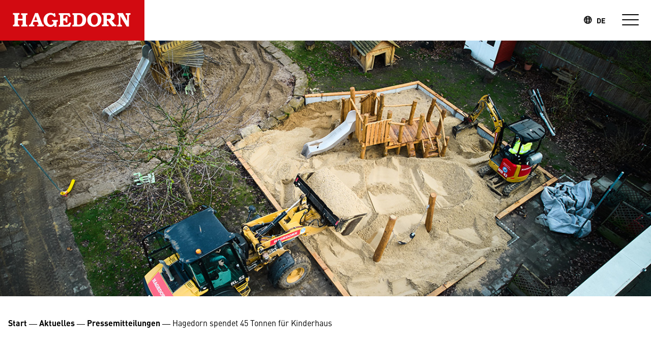

--- FILE ---
content_type: text/html; charset=utf-8
request_url: https://www.unternehmensgruppe-hagedorn.de/aktuelles/pressemitteilungen/hagedorn-spendet-45-tonnen-fuer-kinderhaus
body_size: 23162
content:
<!DOCTYPE html>
<html lang="de">
<head>

<meta charset="utf-8">
<!-- 
	Coded with <3 by:
	u+i interact GmbH
	mail(at)uandi.com
	uandi.com

	This website is powered by TYPO3 - inspiring people to share!
	TYPO3 is a free open source Content Management Framework initially created by Kasper Skaarhoj and licensed under GNU/GPL.
	TYPO3 is copyright 1998-2025 of Kasper Skaarhoj. Extensions are copyright of their respective owners.
	Information and contribution at https://typo3.org/
-->



<title>Hagedorn spendet 45 Tonnen für Kinderhaus - Unternehmensgruppe Hagedorn</title>
<meta http-equiv="x-ua-compatible" content="IE=edge">
<meta name="generator" content="TYPO3 CMS">
<meta name="robots" content="index,follow">
<meta name="viewport" content="width=device-width, height=device-height, initial-scale=1, maximum-scale=5, user-scalable=yes">
<meta name="twitter:card" content="summary">
<meta name="format-detection" content="telephone=no">
<meta name="revisit-after" content="7 days">
<meta name="date" content="2022-11-28">



<style>#rmf_f0b10a28abe17abf7311f53f1aeb1db8{object-position:50% 50%;}
@media (min-width: 1025px) {#rmf_f0b10a28abe17abf7311f53f1aeb1db8{object-position: 50% 50%;}}
@media (min-width: 769px) {#rmf_f0b10a28abe17abf7311f53f1aeb1db8{object-position: 50% 50%;}}
@media (min-width: 413px) {#rmf_f0b10a28abe17abf7311f53f1aeb1db8{object-position: 50% 50%;}}
@media (min-width: 380px) {#rmf_f0b10a28abe17abf7311f53f1aeb1db8{object-position: 50% 50%;}}
@media (min-width: 320px) {#rmf_f0b10a28abe17abf7311f53f1aeb1db8{object-position: 50% 50%;}}
#rmf_9f093d68dbc4a488178f8eb541cc228b{object-position:50% 50%;}
@media (min-width: 1440px) {#rmf_9f093d68dbc4a488178f8eb541cc228b{object-position: 50% 50%;}}
@media (min-width: 1024px) {#rmf_9f093d68dbc4a488178f8eb541cc228b{object-position: 50% 50%;}}
@media (min-width: 768px) {#rmf_9f093d68dbc4a488178f8eb541cc228b{object-position: 50% 50%;}}
@media (min-width: 340px) {#rmf_9f093d68dbc4a488178f8eb541cc228b{object-position: 50% 50%;}}
#rmf_cd18c0e30c27274388c2acf7a69733f3{object-position:50% 50%;}
@media (min-width: 1440px) {#rmf_cd18c0e30c27274388c2acf7a69733f3{object-position: 50% 50%;}}
@media (min-width: 1024px) {#rmf_cd18c0e30c27274388c2acf7a69733f3{object-position: 50% 50%;}}
@media (min-width: 768px) {#rmf_cd18c0e30c27274388c2acf7a69733f3{object-position: 50% 50%;}}
@media (min-width: 340px) {#rmf_cd18c0e30c27274388c2acf7a69733f3{object-position: 50% 50%;}}
#rmf_801373268052771985ec077ffd96cd2c{object-position:50% 50%;}
@media (min-width: 1440px) {#rmf_801373268052771985ec077ffd96cd2c{object-position: 50% 50%;}}
@media (min-width: 1024px) {#rmf_801373268052771985ec077ffd96cd2c{object-position: 50% 50%;}}
@media (min-width: 768px) {#rmf_801373268052771985ec077ffd96cd2c{object-position: 50% 50%;}}
@media (min-width: 340px) {#rmf_801373268052771985ec077ffd96cd2c{object-position: 50% 50%;}}
#rmf_9f9071fdc2c4b73fbebefb0c027d232e{object-position:50% 50%;}
@media (min-width: 1440px) {#rmf_9f9071fdc2c4b73fbebefb0c027d232e{object-position: 50% 50%;}}
@media (min-width: 1024px) {#rmf_9f9071fdc2c4b73fbebefb0c027d232e{object-position: 50% 50%;}}
@media (min-width: 768px) {#rmf_9f9071fdc2c4b73fbebefb0c027d232e{object-position: 50% 50%;}}
@media (min-width: 340px) {#rmf_9f9071fdc2c4b73fbebefb0c027d232e{object-position: 50% 50%;}}
#rmf_ab2fdbe3421890c54d166b753decd262{object-position:50% 50%;}
@media (min-width: 768px) {#rmf_ab2fdbe3421890c54d166b753decd262{object-position: 50% 50%;}}
@media (min-width: 479px) {#rmf_ab2fdbe3421890c54d166b753decd262{object-position: 50% 50%;}}
@media (min-width: 340px) {#rmf_ab2fdbe3421890c54d166b753decd262{object-position: 50% 50%;}}
#rmf_f1c83cc10bf7db170ba3d58b01adc744{object-position:50% 50%;}
@media (min-width: 768px) {#rmf_f1c83cc10bf7db170ba3d58b01adc744{object-position: 50% 50%;}}
@media (min-width: 479px) {#rmf_f1c83cc10bf7db170ba3d58b01adc744{object-position: 50% 50%;}}
@media (min-width: 340px) {#rmf_f1c83cc10bf7db170ba3d58b01adc744{object-position: 50% 50%;}}
#rmf_16f5c4779474a9516624002552fef34d{object-position:50% 50%;}
@media (min-width: 768px) {#rmf_16f5c4779474a9516624002552fef34d{object-position: 50% 50%;}}
@media (min-width: 479px) {#rmf_16f5c4779474a9516624002552fef34d{object-position: 50% 50%;}}
@media (min-width: 340px) {#rmf_16f5c4779474a9516624002552fef34d{object-position: 50% 50%;}}
#rmf_84943ba5ef2173ae6d7e0f7f37384ee1{object-position:50% 50%;}
@media (min-width: 768px) {#rmf_84943ba5ef2173ae6d7e0f7f37384ee1{object-position: 50% 50%;}}
@media (min-width: 479px) {#rmf_84943ba5ef2173ae6d7e0f7f37384ee1{object-position: 50% 50%;}}
@media (min-width: 340px) {#rmf_84943ba5ef2173ae6d7e0f7f37384ee1{object-position: 50% 50%;}}
#rmf_6fe9791dc671a2a60a3ab86d7a4f20ba{object-position:50% 50%;}
@media (min-width: 1024px) {#rmf_6fe9791dc671a2a60a3ab86d7a4f20ba{object-position: 50% 50%;}}
@media (min-width: 768px) {#rmf_6fe9791dc671a2a60a3ab86d7a4f20ba{object-position: 50% 50%;}}
#rmf_d591652f36bc13fb5afd717c6d489acf{object-position:50.6% 37.256371814093%;}
@media (min-width: 640px) {#rmf_d591652f36bc13fb5afd717c6d489acf{object-position: 50.6% 37.256371814093%;}}
@media (min-width: 320px) {#rmf_d591652f36bc13fb5afd717c6d489acf{object-position: 50.6% 37.256371814093%;}}
#rmf_a1030123343883463443b002dd73493a{object-position:49.7% 21.021021021021%;}
@media (min-width: 640px) {#rmf_a1030123343883463443b002dd73493a{object-position: 49.7% 21.021021021021%;}}
@media (min-width: 320px) {#rmf_a1030123343883463443b002dd73493a{object-position: 49.7% 21.021021021021%;}}
#rmf_e44e352265a8dbd2e44ea5cda738fb80{object-position:50% 50%;}
@media (min-width: 640px) {#rmf_e44e352265a8dbd2e44ea5cda738fb80{object-position: 50% 50%;}}
@media (min-width: 320px) {#rmf_e44e352265a8dbd2e44ea5cda738fb80{object-position: 50% 50%;}}
#rmf_fc1560d41401b6ee876dc9f4d51ada2f{object-position:50.803212851406% 16.666666666667%;}
@media (min-width: 640px) {#rmf_fc1560d41401b6ee876dc9f4d51ada2f{object-position: 50.803212851406% 16.666666666667%;}}
@media (min-width: 413px) {#rmf_fc1560d41401b6ee876dc9f4d51ada2f{object-position: 50.803212851406% 16.666666666667%;}}
@media (min-width: 320px) {#rmf_fc1560d41401b6ee876dc9f4d51ada2f{object-position: 50.803212851406% 16.666666666667%;}}
</style>


<script async="async" defer="defer" src="https://js.hcaptcha.com/1/api.js?hl=de"></script>


<link rel="apple-touch-icon" sizes="180x180" href="/assets/hagedorn/favicon/apple-touch-icon.png?v=m2cqleqKBM">
            <link rel="icon" type="image/png" sizes="32x32" href="/assets/hagedorn/favicon/favicon-32x32.png?v=m2cqleqKBM">
            <link rel="icon" type="image/png" sizes="16x16" href="/assets/hagedorn/favicon/favicon-16x16.png?v=m2cqleqKBM">
            <link rel="manifest" href="/assets/hagedorn/favicon/site.webmanifest?v=m2cqleqKBM">
            <link rel="mask-icon" href="/assets/hagedorn/favicon/safari-pinned-tab.svg?v=m2cqleqKBM" color="#011022">
            <link rel="shortcut icon" href="/assets/hagedorn/favicon/favicon.ico?v=m2cqleqKBM">
            <meta name="msapplication-TileColor" content="#011022">
            <meta name="msapplication-config" content="/assets/hagedorn/favicon/browserconfig.xml?v=m2cqleqKBM">
            <meta name="theme-color" content="#ffffff">                <meta name="google-site-verification" content="qzPVvYYnJ9VAhOIBAMf-1Da9R-tD69PvYuqOSjchVs4">				<meta name="facebook-domain-verification" content="6xfk5hrwi0cpy6mrzoxkc3slai0zy4" />				<!-- Google Tag Manager -->
				<script>(function(w,d,s,l,i){w[l]=w[l]||[];w[l].push({'gtm.start':
					new Date().getTime(),event:'gtm.js'});var f=d.getElementsByTagName(s)[0],
					j=d.createElement(s),dl=l!='dataLayer'?'&l='+l:'';j.async=true;j.src=
					'https://www.googletagmanager.com/gtm.js?id='+i+dl;f.parentNode.insertBefore(j,f);
				})(window,document,'script','dataLayer','GTM-5X7WH8X');</script>
				<!-- End Google Tag Manager -->				<script type="text/javascript">
					var MTUserId='74ecb813-03c6-4a71-b514-88c58df55971';
					var MTFontIds = new Array();

					MTFontIds.push("5590868");
					MTFontIds.push("5591097");
					MTFontIds.push("5591111");
					MTFontIds.push("5591154");
					(function() {
						var mtTracking = document.createElement('script');
						mtTracking.type='text/javascript';
						mtTracking.async='true';
						mtTracking.src='/assets/hagedorn/static/script/mtiFontTrackingCode.js';

						(document.getElementsByTagName('head')[0]||document.getElementsByTagName('body')[0]).appendChild(mtTracking);
					})();
				</script><!-- Vite JS Assets --><script type="module" src="/assets/build/index.36cc40fe.js"></script><!-- Vite CSS Assets --><link rel="stylesheet" href="/assets/build/index.d504d4f4.css">
<link rel="canonical" href="https://www.unternehmensgruppe-hagedorn.de/aktuelles/pressemitteilungen/hagedorn-spendet-45-tonnen-fuer-kinderhaus"/>

<!-- This site is optimized with the Yoast SEO for TYPO3 plugin - https://yoast.com/typo3-extensions-seo/ -->
<script type="application/ld+json">[{"@context":"https:\/\/www.schema.org","@type":"BreadcrumbList","itemListElement":[{"@type":"ListItem","position":1,"item":{"@id":"https:\/\/www.unternehmensgruppe-hagedorn.de\/","name":"Unternehmensgruppe Hagedorn"}},{"@type":"ListItem","position":2,"item":{"@id":"https:\/\/www.unternehmensgruppe-hagedorn.de\/aktuelles","name":"Aktuelles"}},{"@type":"ListItem","position":3,"item":{"@id":"https:\/\/www.unternehmensgruppe-hagedorn.de\/aktuelles\/pressemitteilungen","name":"Pressemitteilungen"}},{"@type":"ListItem","position":4,"item":{"@id":"https:\/\/www.unternehmensgruppe-hagedorn.de\/aktuelles\/pressemitteilungen\/daten","name":"Daten"}},{"@type":"ListItem","position":5,"item":{"@id":"https:\/\/www.unternehmensgruppe-hagedorn.de\/aktuelles\/pressemitteilungen\/2022","name":"2022"}},{"@type":"ListItem","position":6,"item":{"@id":"https:\/\/www.unternehmensgruppe-hagedorn.de\/aktuelles\/pressemitteilungen\/januar-1","name":"Januar"}},{"@type":"ListItem","position":7,"item":{"@id":"https:\/\/www.unternehmensgruppe-hagedorn.de\/aktuelles\/pressemitteilungen\/hagedorn-spendet-45-tonnen-fuer-kinderhaus","name":"Hagedorn spendet 45 Tonnen f\u00fcr Kinderhaus"}}]}]</script>
</head>
<body class="page-1002 pagelevel-6 language-0 layout-Newsarticle noscript theme-hagedorn" data-app="true">
        <script>document.body.classList.remove('noscript');</script>
    
		
        <header class="header fixed z-100 top-0 left-0 right-0 h-header" data-sc>
            <div class="max-w-8xl mx-auto navigation-desktop:px-4 flex flex-nowrap h-full">
				<div class="navmain__flyout-backdrop bg-backdrop h-screen w-full absolute top-0 left-0 -z-1 opacity-0 pointer-events-none transition-opacity duration-200 ease-linear"></div>
				
    <a aria-label="Zur Startseite" href="/">
        
                <svg class="logo hidden md:inline-block" width="284" height="80" viewBox="0 0 142 40" fill="none" xmlns="http://www.w3.org/2000/svg">
                    <style type="text/css">
                        .st0 {
                            fill: #D20A11;
                        }

                        .st1 {
                            fill: #FFFFFF;
                        }
                    </style>
                    <polygon class="st0" points="0,40 0,0 142,0 142,40 0,40 "/>
                    <g>
                        <g>
                            <path class="st1" d="M17.7,18.3v-2c0-0.4-0.1-1.2,0.3-1.5c0.3-0.3,0.6-0.4,1.1-0.4v-1.5h-6.3v1.5l0.1,0c0.4,0,0.9,0.1,1.1,0.4
							c0.3,0.3,0.2,1,0.2,1.4v6.4c0,0.4,0.1,1.1-0.3,1.5c-0.3,0.3-0.7,0.4-1.2,0.4v1.5h6.3v-1.5l-0.1,0c-0.4,0-0.8-0.1-1.1-0.4
							c-0.3-0.3-0.2-1-0.2-1.4v-2.6h4.6v2.6c0,1.3,0.1,1.8-1.2,1.9v1.5h6v-1.5l-0.1,0c-0.4,0-0.9-0.1-1.1-0.4c-0.2-0.3-0.3-1-0.3-1.4
							v-6.4c0-1.4-0.1-1.8,1.5-1.8v-1.5h-6.3v1.5c1.4,0.1,1.4,0.5,1.4,1.9v2H17.7L17.7,18.3z"/>
                            <path class="st1" d="M37.4,12.9h-2.9L30.8,22c-0.6,1.3-0.7,2.4-2.4,2.5v1.5h5.4v-1.5l-0.2,0c-0.4-0.1-1.3-0.1-1.3-0.7
							c0-0.3,0.1-0.6,0.2-0.9l0.5-1.4h4.1l0.5,1.4c0.1,0.3,0.3,0.8,0.3,1c0,0.6-1,0.5-1.3,0.6v1.5H43v-1.5l-0.2,0
							c-1.1-0.2-1.1-0.6-1.6-1.8L37.4,12.9z M33.7,19.9l1.5-4l1.4,4H33.7z"/>
                            <path class="st1" d="M51.1,21c0.9,0,1.4,0.2,1.4,1.3c0,1.3-1.4,2.2-2.6,2.2c-2.5,0-3.5-2.5-3.5-5c0-2.5,1.1-5,3.5-5
							c1.5,0,2.8,0.9,3.5,2.2c0,0,1.3-0.6,1.3-0.6l-0.6-3.1H53l-0.2,0.6c-0.8-0.5-2-0.9-3-0.9c-4.1,0-7,3.1-7,7c0,3.9,2.8,6.8,6.7,6.8
							c0.7,0,1.3-0.1,2.1-0.4c0.9-0.4,1.5-0.9,1.9-1.4v1.7h2.1v-3.4c0-1.2-0.1-1.7,1-1.8l0.3,0v-1.5h-5.7L51.1,21L51.1,21z"/>
                            <path class="st1" d="M66.2,16.2h-1.5c0,0.5-0.1,1.3-0.3,1.7c-0.3,0.5-1.1,0.4-1.6,0.4h-0.5v-1.7c0-0.4-0.1-1.3,0.2-1.6
							c0.3-0.3,1.3-0.3,1.7-0.3c2.1,0,2.9,0.4,4,2.1l1.3-0.6l-1.1-3.2H57.7v1.5l0.4,0.1c1,0.2,0.9,0.7,0.9,1.8v6.4c0,1.2,0.1,1.6-1,1.8
							l-0.3,0.1v1.6h11l1.3-3.7l-1.3-0.6c-1.5,2.1-2.2,2.6-4.9,2.6c-0.4,0-1.2,0-1.4-0.5c-0.1-0.3-0.1-1.5-0.1-1.9v-2h0.3
							c0.5,0,1.3,0,1.7,0.5c0.3,0.4,0.4,1.1,0.5,1.6h1.5V16.2z"/>
                            <path class="st1" d="M71.1,26.1h6.1c2,0,3.8-0.1,5.4-1.4c1.5-1.3,2.1-3.4,2.1-5.3c0-1.4-0.4-2.8-1.2-3.9c-0.7-1-1.8-1.9-3-2.2
							c-1-0.3-2.6-0.3-3.7-0.3h-5.6v1.5c1.6,0.1,1.4,0.8,1.4,2.1v5.9c0,1.3,0.2,2-1.4,2.1L71.1,26.1L71.1,26.1z M75.8,15.9
							c0-1.1,0.3-1.2,1.4-1.2c1.2,0,2.1,0.3,2.9,1.3c0.7,0.9,0.9,2.2,0.9,3.3c0,2.6-1.1,5-3.9,5c-0.3,0-0.8,0-1.1-0.2
							c-0.2-0.1-0.2-0.6-0.2-0.8L75.8,15.9L75.8,15.9z"/>
                            <path class="st1" d="M92.6,26.4c4.1,0,7.1-3.1,7.1-7.2c0-4.1-3.1-6.6-6.9-6.6c-4,0-7,3-7,7c0,1.9,0.6,3.7,2,5
							C89.3,25.9,90.8,26.4,92.6,26.4L92.6,26.4z M92.8,24.5c-2.5,0-3.3-2.8-3.3-4.9s0.8-5.1,3.4-5.1c2.4,0,3.2,2.8,3.2,4.8
							c0,1.1-0.1,2.4-0.6,3.4C94.9,23.7,94,24.5,92.8,24.5L92.8,24.5z"/>
                            <path class="st1" d="M112.1,23l-2.2-2.9c1.7-0.3,2.8-1.8,2.8-3.7c0-1.4-0.8-2.6-2.1-3.1c-1.1-0.4-2.2-0.4-3.4-0.4h-6.9v1.5l0.2,0
							c1.4,0.1,1.2,1,1.2,2.2v5.8c0,1.3,0.2,1.9-1.3,2l-0.1,0v1.5h6.4v-1.5l-0.3,0c-1.4-0.1-1.3-0.7-1.3-2v-2h1l4.1,5.5h4.2v-1.5
							C113,24.4,112.8,24,112.1,23L112.1,23z M107.9,18.5c-0.7,0.3-1.4,0.3-2.2,0.3H105v-2.8c0-0.2,0-0.7,0.2-0.9
							c0.3-0.3,0.9-0.4,1.4-0.4c0.6,0,1.2,0.1,1.7,0.4c0.4,0.3,0.7,0.8,0.7,1.6C109,17.5,108.6,18.2,107.9,18.5L107.9,18.5z"/>
                            <path class="st1" d="M120.8,12.9h-5.3v1.5c0.5,0,0.8,0.1,1,0.5c0.2,0.3,0.2,1,0.2,1.4v6.4c0,0.4,0.1,1.1-0.3,1.5
							c-0.3,0.3-0.7,0.4-1.2,0.4v1.5h4.7v-1.5c-0.5,0-1.1-0.1-1.3-0.5c-0.2-0.3-0.2-1-0.2-1.4v-6.8l6.1,10.2h2.3v-9.8
							c0-1.4,0-1.8,1.4-1.8v-1.5h-4.6v1.5c1.4,0.1,1.4,0.5,1.4,1.8v4.3L120.8,12.9z"/>
                        </g>
                    </g>
                </svg>

                <svg class="logo-small inline-block md:hidden" width="80" height="80" viewBox="0 0 453.5 453.5" style="enable-background:new 0 0 453.5 453.5;">
                    <rect x="0" fill="#D20A11" class="st0" width="453.5" height="453.5"/>
                    <path fill="#FFFFFF" d="M186.6,203.2v-33.9c0-7.6-0.9-20.3,4.9-25.5c4.9-4.9,10.9-6.5,19.8-6.9v-26.8H102.7v26.8l2.5,0.4
				c6.9,0.4,15.6,2,19.8,7.8c4.3,5.6,3.6,17.4,3.6,23.9v110.2c0,7.2,0.9,19.9-4.5,25.2c-5.3,4.9-12.9,6.5-21.4,6.9V338h108.5v-26.8
				l-2.5-0.4c-7.2,0-14.1-2-18.5-7.8c-4.3-5.6-3.6-17.4-3.6-24.3v-44.9h79.9v44.9c0,23.2,2,31.2-20.8,32.4V338h104.7v-26.8l-2.4-0.4
				c-6.9,0-15.2-2-19.4-7.8c-4-5.6-4.3-17.4-4.3-23.9V169c0-23.6-2.2-30.4,25.9-32.1v-26.8H241.6v26.8c25,2.4,24.6,9.4,24.6,32.4v33.9
				h-79.9H186.6z"/>
                </svg>
            
    </a>


				
				

                <div data-navigation-desktop class="hidden navigation-desktop:flex bg-white on-surface-light text-text w-full">
                    
		
		
			
		

        <nav id="navmain" class=" border-r border-r-black basis-full">
            <ul class="navmain__lvl1 flex h-full">
                
                    <li class="navmain__lvl1-item relative flex items-center ml-8">
                        <a class="navmain__lvl1-link font-bold tracking-wider whitespace-nowrap " href="/leistungen" target="">
                            Leistungen
                        </a>

                        
		
            <div class="navmain__flyout navmain__lvl2 hidden fixed left-0 bottom-0 w-full top-header-height pointer-events-none" data-sc>
				<div class="navmain__flyout-anicontainer max-w-8xl mx-auto px-4 h-0 overflow-hidden transition-height duration-250 ease-in-out">
					<div class="navmain__flyout-inner relative bg-brand-secondary-200 h-full pl-8 pt-6 pr-6 pb-8 pointer-events-auto">

						<button class="navmain__flyout-close link absolute top-11 right-11 z-50">
							<i class="icon-close"></i>
						</button>

						<div data-navmain-flyout-grid class="grid grid-cols-navmain-flyout-grid relative h-full">
							<ul class="navmain__flyout-left overflow-y-auto">
								<li>
									<a class="link flex align-baseline text-lg font-bold uppercase mt-6 ml-6 mb-14" href="/leistungen">
										<span>Leistungen</span>
										<i class="icon-arrow-right !ml-6"></i>
									</a>
								</li>
								
									
										<li>
											<a class="navmain__lvl2-link block pl-6 pr-10 transition-colors duration-300 ease-in-out navmain__lvl2-link--has-subpages py-6  " href="/leistungen/abbruch" target="" data-navsubid="navmain_sub_7-3-1">
												<span class="navmain__lvl2-link-title tracking-wider font-bold flex justify-between items-baseline transition-colors duration-300 ease-in-out">
													Abbruch und Altlastensanierung
													
														<i class="icon-arrow-right"></i>
													
												</span>

												
													<span class="block">Abbruch, Rückbau und Sanierung von Altlasten</span>
												
											</a>
										</li>
									
										<li>
											<a class="navmain__lvl2-link block pl-6 pr-10 transition-colors duration-300 ease-in-out navmain__lvl2-link--has-subpages py-6  " href="/leistungen/entsorgung" target="" data-navsubid="navmain_sub_7-3-2">
												<span class="navmain__lvl2-link-title tracking-wider font-bold flex justify-between items-baseline transition-colors duration-300 ease-in-out">
													Entsorgung &amp; Stoffstrommanagement
													
														<i class="icon-arrow-right"></i>
													
												</span>

												
													<span class="block">Entsorgung, Recycling und Entsorgungskonzepte</span>
												
											</a>
										</li>
									
										<li>
											<a class="navmain__lvl2-link block pl-6 pr-10 transition-colors duration-300 ease-in-out navmain__lvl2-link--has-subpages py-6  " href="/leistungen/tiefbau" target="" data-navsubid="navmain_sub_7-3-3">
												<span class="navmain__lvl2-link-title tracking-wider font-bold flex justify-between items-baseline transition-colors duration-300 ease-in-out">
													Tiefbau
													
														<i class="icon-arrow-right"></i>
													
												</span>

												
											</a>
										</li>
									
										<li>
											<a class="navmain__lvl2-link block pl-6 pr-10 transition-colors duration-300 ease-in-out py-4  " href="/leistungen/revitalisierung" target="" data-navsubid="navmain_sub_7-3-4">
												<span class="navmain__lvl2-link-title tracking-wider font-bold flex justify-between items-baseline transition-colors duration-300 ease-in-out">
													Revitalisierung
													
												</span>

												
											</a>
										</li>
									
										<li>
											<a class="navmain__lvl2-link block pl-6 pr-10 transition-colors duration-300 ease-in-out navmain__lvl2-link--has-subpages py-6  " href="/leistungen/abbruch/windenergie" target="" data-navsubid="navmain_sub_7-3-5">
												<span class="navmain__lvl2-link-title tracking-wider font-bold flex justify-between items-baseline transition-colors duration-300 ease-in-out">
													Windenergie
													
														<i class="icon-arrow-right"></i>
													
												</span>

												
											</a>
										</li>
									
										<li>
											<a class="navmain__lvl2-link block pl-6 pr-10 transition-colors duration-300 ease-in-out navmain__lvl2-link--has-subpages py-6  " href="/leistungen/schwerlastlogistik" target="" data-navsubid="navmain_sub_7-3-6">
												<span class="navmain__lvl2-link-title tracking-wider font-bold flex justify-between items-baseline transition-colors duration-300 ease-in-out">
													Schwerlastlogistik
													
														<i class="icon-arrow-right"></i>
													
												</span>

												
											</a>
										</li>
									
										<li>
											<a class="navmain__lvl2-link block pl-6 pr-10 transition-colors duration-300 ease-in-out py-4  " href="/leistungen/digitalisierung-der-baubranche" target="" data-navsubid="navmain_sub_7-3-7">
												<span class="navmain__lvl2-link-title tracking-wider font-bold flex justify-between items-baseline transition-colors duration-300 ease-in-out">
													Digitalisierung
													
												</span>

												
											</a>
										</li>
									
								
								
							</ul>
							<ul class="navmain__flyout-right overflow-y-auto relative">
								
									
										<li id="navmain_sub_7-3-1" class="navmain_sub hidden bg-white min-h-full px-24 py-12 opacity-0 transition-opacity duration-200 ease-linear">
											
												
        
			<a href="/leistungen/abbruch" target="" class="link uppercase mb-20 inline-block">
				
						Mehr zur Einheit &quot;Abbruch und Altlastensanierung&quot;
					
				<i class="icon-arrow-right ml-4"></i>
			</a>

			<div class="grid gap-4 grid-cols-navmain-lvl3-linkgrid">
				<ul class="grid gap-8 content-start">
					<li>
						
							Services im Detail
						
					</li>
					
						<li>
							<a href="/leistungen/abbruch/abbruch" target="" class="link navmain__lvl3-link ">
								Abbruch
							</a>
						</li>
					
						<li>
							<a href="/leistungen/abbruch/erdarbeiten" target="" class="link navmain__lvl3-link ">
								Erdarbeiten
							</a>
						</li>
					
						<li>
							<a href="/leistungen/abbruch/rueckbau" target="" class="link navmain__lvl3-link ">
								Rückbau
							</a>
						</li>
					
						<li>
							<a href="/leistungen/abbruch/sanierung" target="" class="link navmain__lvl3-link ">
								Sanierung
							</a>
						</li>
					
						<li>
							<a href="/leistungen/abbruch/sprengung" target="" class="link navmain__lvl3-link ">
								Sprengung
							</a>
						</li>
					
						<li>
							<a href="/leistungen/abbruch/statik" target="" class="link navmain__lvl3-link ">
								Statik
							</a>
						</li>
					
				</ul>

				
					
				
			</div>
        
    
											
										</li>
									
										<li id="navmain_sub_7-3-2" class="navmain_sub hidden bg-white min-h-full px-24 py-12 opacity-0 transition-opacity duration-200 ease-linear">
											
												
        
			<a href="/leistungen/entsorgung" target="" class="link uppercase mb-20 inline-block">
				
						Mehr zur Einheit &quot;Entsorgung &amp; Stoffstrommanagement&quot;
					
				<i class="icon-arrow-right ml-4"></i>
			</a>

			<div class="grid gap-4 grid-cols-navmain-lvl3-linkgrid">
				<ul class="grid gap-8 content-start">
					<li>
						
							Services im Detail
						
					</li>
					
						<li>
							<a href="/leistungen/entsorgung/recycling-von-baustoffen" target="" class="link navmain__lvl3-link ">
								Entsorgung
							</a>
						</li>
					
						<li>
							<a href="/leistungen/entsorgung/recycling-von-baustoffen-1" target="" class="link navmain__lvl3-link ">
								Stoffstrommanagement
							</a>
						</li>
					
						<li>
							<a href="/leistungen/entsorgung/wertstoffzentrum" target="" class="link navmain__lvl3-link ">
								Standorte
							</a>
						</li>
					
						<li>
							<a href="/leistungen/entsorgung/downloads" target="" class="link navmain__lvl3-link ">
								Downloads
							</a>
						</li>
					
				</ul>

				
					
				
			</div>
        
    
											
										</li>
									
										<li id="navmain_sub_7-3-3" class="navmain_sub hidden bg-white min-h-full px-24 py-12 opacity-0 transition-opacity duration-200 ease-linear">
											
												
        
			<a href="/leistungen/tiefbau" target="" class="link uppercase mb-20 inline-block">
				
						Tiefbau
					
				<i class="icon-arrow-right ml-4"></i>
			</a>

			<div class="grid gap-4 grid-cols-navmain-lvl3-linkgrid">
				<ul class="grid gap-8 content-start">
					<li>
						
					</li>
					
						<li>
							<a href="/leistungen/tiefbau/kanalbau" target="" class="link navmain__lvl3-link ">
								Kanalbau
							</a>
						</li>
					
						<li>
							<a href="/leistungen/tiefbau/industrieller-strassenbau" target="" class="link navmain__lvl3-link ">
								Industrieller Straßenbau
							</a>
						</li>
					
						<li>
							<a href="/leistungen/tiefbau/gestaltung-von-aussenanlagen" target="" class="link navmain__lvl3-link ">
								Gestaltung von Außenanlagen
							</a>
						</li>
					
				</ul>

				
					
				
			</div>
        
    
											
										</li>
									
										<li id="navmain_sub_7-3-4" class="navmain_sub hidden bg-white min-h-full px-24 py-12 opacity-0 transition-opacity duration-200 ease-linear">
											
												
        
    
											
										</li>
									
										<li id="navmain_sub_7-3-5" class="navmain_sub hidden bg-white min-h-full px-24 py-12 opacity-0 transition-opacity duration-200 ease-linear">
											
												
        
			<a href="/leistungen/abbruch/windenergie" target="" class="link uppercase mb-20 inline-block">
				
						Mehr zur Einheit &quot;Windenergie&quot;
					
				<i class="icon-arrow-right ml-4"></i>
			</a>

			<div class="grid gap-4 grid-cols-navmain-lvl3-linkgrid">
				<ul class="grid gap-8 content-start">
					<li>
						
							Services im Detail
						
					</li>
					
						<li>
							<a href="/leistungen/abbruch/windenergie/service" target="" class="link navmain__lvl3-link ">
								Service
							</a>
						</li>
					
						<li>
							<a href="/leistungen/abbruch/windenergie/rueckbau" target="" class="link navmain__lvl3-link ">
								Rückbau
							</a>
						</li>
					
				</ul>

				
					
				
			</div>
        
    
											
										</li>
									
										<li id="navmain_sub_7-3-6" class="navmain_sub hidden bg-white min-h-full px-24 py-12 opacity-0 transition-opacity duration-200 ease-linear">
											
												
        
			<a href="/leistungen/schwerlastlogistik" target="" class="link uppercase mb-20 inline-block">
				
						Schwerlastlogistik
					
				<i class="icon-arrow-right ml-4"></i>
			</a>

			<div class="grid gap-4 grid-cols-navmain-lvl3-linkgrid">
				<ul class="grid gap-8 content-start">
					<li>
						
					</li>
					
						<li>
							<a href="/leistungen/schwerlastlogistik/mobilkrane" target="" class="link navmain__lvl3-link ">
								Mobilkrane
							</a>
						</li>
					
						<li>
							<a href="/leistungen/schwerlastlogistik/schwertransporte" target="" class="link navmain__lvl3-link ">
								Schwertransporte
							</a>
						</li>
					
						<li>
							<a href="/leistungen/schwerlastlogistik/turmdrehkrane" target="" class="link navmain__lvl3-link ">
								Turmdrehkrane
							</a>
						</li>
					
				</ul>

				
					
				
			</div>
        
    
											
										</li>
									
										<li id="navmain_sub_7-3-7" class="navmain_sub hidden bg-white min-h-full px-24 py-12 opacity-0 transition-opacity duration-200 ease-linear">
											
												
        
    
											
										</li>
									

									
										
									
								
								
							</ul>
						</div>
					</div>
				</div>
			</div>
		
    
                    </li>
                
                    <li class="navmain__lvl1-item relative flex items-center ml-8">
                        <a class="navmain__lvl1-link font-bold tracking-wider whitespace-nowrap " href="/projekte" target="">
                            Projekte
                        </a>

                        
		
    
                    </li>
                
                    <li class="navmain__lvl1-item relative flex items-center ml-8">
                        <a class="navmain__lvl1-link font-bold tracking-wider whitespace-nowrap " href="/immobilien" target="">
                            Immobilien
                        </a>

                        
		
            <div class="navmain__flyout navmain__lvl2 hidden fixed left-0 bottom-0 w-full top-header-height pointer-events-none" data-sc>
				<div class="navmain__flyout-anicontainer max-w-8xl mx-auto px-4 h-0 overflow-hidden transition-height duration-250 ease-in-out">
					<div class="navmain__flyout-inner relative bg-brand-secondary-200 h-full pl-8 pt-6 pr-6 pb-8 pointer-events-auto">

						<button class="navmain__flyout-close link absolute top-11 right-11 z-50">
							<i class="icon-close"></i>
						</button>

						<div data-navmain-flyout-grid class="grid grid-cols-navmain-flyout-grid relative h-full">
							<ul class="navmain__flyout-left overflow-y-auto">
								<li>
									<a class="link flex align-baseline text-lg font-bold uppercase mt-6 ml-6 mb-14" href="/immobilien">
										<span>Immobilien</span>
										<i class="icon-arrow-right !ml-6"></i>
									</a>
								</li>
								
									
										<li>
											<a class="navmain__lvl2-link block pl-6 pr-10 transition-colors duration-300 ease-in-out py-4  " href="/immobilien/mieten" target="" data-navsubid="navmain_sub_2222-3-1">
												<span class="navmain__lvl2-link-title tracking-wider font-bold flex justify-between items-baseline transition-colors duration-300 ease-in-out">
													Mieten
													
												</span>

												
											</a>
										</li>
									
										<li>
											<a class="navmain__lvl2-link block pl-6 pr-10 transition-colors duration-300 ease-in-out py-4  " href="/immobilien/kaufen" target="" data-navsubid="navmain_sub_2222-3-2">
												<span class="navmain__lvl2-link-title tracking-wider font-bold flex justify-between items-baseline transition-colors duration-300 ease-in-out">
													Kaufen
													
												</span>

												
											</a>
										</li>
									
										<li>
											<a class="navmain__lvl2-link block pl-6 pr-10 transition-colors duration-300 ease-in-out py-4  " href="/immobilien/investment" target="" data-navsubid="navmain_sub_2222-3-3">
												<span class="navmain__lvl2-link-title tracking-wider font-bold flex justify-between items-baseline transition-colors duration-300 ease-in-out">
													Investment
													
												</span>

												
											</a>
										</li>
									
								
								
							</ul>
							<ul class="navmain__flyout-right overflow-y-auto relative">
								
									
										<li id="navmain_sub_2222-3-1" class="navmain_sub hidden bg-white min-h-full px-24 py-12 opacity-0 transition-opacity duration-200 ease-linear">
											
												
        
    
											
										</li>
									
										<li id="navmain_sub_2222-3-2" class="navmain_sub hidden bg-white min-h-full px-24 py-12 opacity-0 transition-opacity duration-200 ease-linear">
											
												
        
    
											
										</li>
									
										<li id="navmain_sub_2222-3-3" class="navmain_sub hidden bg-white min-h-full px-24 py-12 opacity-0 transition-opacity duration-200 ease-linear">
											
												
        
    
											
										</li>
									

									
										
									
								
								
							</ul>
						</div>
					</div>
				</div>
			</div>
		
    
                    </li>
                
                    <li class="navmain__lvl1-item relative flex items-center ml-8">
                        <a class="navmain__lvl1-link font-bold tracking-wider whitespace-nowrap " href="/karriere" target="">
                            Karriere
                        </a>

                        
		
            <div class="navmain__flyout navmain__lvl2 hidden fixed left-0 bottom-0 w-full top-header-height pointer-events-none" data-sc>
				<div class="navmain__flyout-anicontainer max-w-8xl mx-auto px-4 h-0 overflow-hidden transition-height duration-250 ease-in-out">
					<div class="navmain__flyout-inner relative bg-brand-secondary-200 h-full pl-8 pt-6 pr-6 pb-8 pointer-events-auto">

						<button class="navmain__flyout-close link absolute top-11 right-11 z-50">
							<i class="icon-close"></i>
						</button>

						<div data-navmain-flyout-grid class="grid grid-cols-navmain-flyout-grid relative h-full">
							<ul class="navmain__flyout-left overflow-y-auto">
								<li>
									<a class="link flex align-baseline text-lg font-bold uppercase mt-6 ml-6 mb-14" href="/karriere">
										<span>Karriere</span>
										<i class="icon-arrow-right !ml-6"></i>
									</a>
								</li>
								
									
										<li>
											<a class="navmain__lvl2-link block pl-6 pr-10 transition-colors duration-300 ease-in-out py-4  " href="https://rexx.ug-hagedorn.de/de" target="_blank" data-navsubid="navmain_sub_38-3-1">
												<span class="navmain__lvl2-link-title tracking-wider font-bold flex justify-between items-baseline transition-colors duration-300 ease-in-out">
													Jobs
													
												</span>

												
											</a>
										</li>
									
										<li>
											<a class="navmain__lvl2-link block pl-6 pr-10 transition-colors duration-300 ease-in-out navmain__lvl2-link--has-subpages py-6  " href="/karriere/einstiegschancen" target="" data-navsubid="navmain_sub_38-3-2">
												<span class="navmain__lvl2-link-title tracking-wider font-bold flex justify-between items-baseline transition-colors duration-300 ease-in-out">
													Einstiegschancen
													
														<i class="icon-arrow-right"></i>
													
												</span>

												
											</a>
										</li>
									
										<li>
											<a class="navmain__lvl2-link block pl-6 pr-10 transition-colors duration-300 ease-in-out py-4  " href="/karriere/hagedorn-als-arbeitgeber" target="" data-navsubid="navmain_sub_38-3-3">
												<span class="navmain__lvl2-link-title tracking-wider font-bold flex justify-between items-baseline transition-colors duration-300 ease-in-out">
													Hagedorn als Arbeitgeber
													
												</span>

												
											</a>
										</li>
									
										<li>
											<a class="navmain__lvl2-link block pl-6 pr-10 transition-colors duration-300 ease-in-out py-4  " href="/karriere/montage" target="" data-navsubid="navmain_sub_38-3-4">
												<span class="navmain__lvl2-link-title tracking-wider font-bold flex justify-between items-baseline transition-colors duration-300 ease-in-out">
													Montage
													
												</span>

												
											</a>
										</li>
									
										<li>
											<a class="navmain__lvl2-link block pl-6 pr-10 transition-colors duration-300 ease-in-out py-4  " href="/karriere/hagedorn-als-arbeitgeber/benefits" target="" data-navsubid="navmain_sub_38-3-5">
												<span class="navmain__lvl2-link-title tracking-wider font-bold flex justify-between items-baseline transition-colors duration-300 ease-in-out">
													Benefits
													
												</span>

												
											</a>
										</li>
									
										<li>
											<a class="navmain__lvl2-link block pl-6 pr-10 transition-colors duration-300 ease-in-out py-4  " href="/karriere/azubi-blog" target="" data-navsubid="navmain_sub_38-3-6">
												<span class="navmain__lvl2-link-title tracking-wider font-bold flex justify-between items-baseline transition-colors duration-300 ease-in-out">
													Azubi-Blog
													
												</span>

												
											</a>
										</li>
									
										<li>
											<a class="navmain__lvl2-link block pl-6 pr-10 transition-colors duration-300 ease-in-out py-4  " href="/karriere/personaldienstleister" target="" data-navsubid="navmain_sub_38-3-7">
												<span class="navmain__lvl2-link-title tracking-wider font-bold flex justify-between items-baseline transition-colors duration-300 ease-in-out">
													Personaldienstleister
													
												</span>

												
											</a>
										</li>
									
										<li>
											<a class="navmain__lvl2-link block pl-6 pr-10 transition-colors duration-300 ease-in-out py-4  " href="/karriere/haeufige-fragen" target="" data-navsubid="navmain_sub_38-3-8">
												<span class="navmain__lvl2-link-title tracking-wider font-bold flex justify-between items-baseline transition-colors duration-300 ease-in-out">
													Häufige Fragen
													
												</span>

												
											</a>
										</li>
									
								
								
							</ul>
							<ul class="navmain__flyout-right overflow-y-auto relative">
								
									
										<li id="navmain_sub_38-3-1" class="navmain_sub hidden bg-white min-h-full px-24 py-12 opacity-0 transition-opacity duration-200 ease-linear">
											
												
        
    
											
										</li>
									
										<li id="navmain_sub_38-3-2" class="navmain_sub hidden bg-white min-h-full px-24 py-12 opacity-0 transition-opacity duration-200 ease-linear">
											
												
        
			<a href="/karriere/einstiegschancen" target="" class="link uppercase mb-20 inline-block">
				
						Einstiegschancen
					
				<i class="icon-arrow-right ml-4"></i>
			</a>

			<div class="grid gap-4 grid-cols-navmain-lvl3-linkgrid">
				<ul class="grid gap-8 content-start">
					<li>
						
					</li>
					
						<li>
							<a href="/karriere/einstiegschancen/auf-der-baustelle" target="" class="link navmain__lvl3-link ">
								Auf der Baustelle
							</a>
						</li>
					
						<li>
							<a href="/karriere/einstiegschancen/im-buero" target="" class="link navmain__lvl3-link ">
								Im Büro
							</a>
						</li>
					
						<li>
							<a href="/karriere/einstiegschancen/ausbildung-studium" target="" class="link navmain__lvl3-link ">
								Ausbildung und Studium
							</a>
						</li>
					
				</ul>

				
					
				
			</div>
        
    
											
										</li>
									
										<li id="navmain_sub_38-3-3" class="navmain_sub hidden bg-white min-h-full px-24 py-12 opacity-0 transition-opacity duration-200 ease-linear">
											
												
        
    
											
										</li>
									
										<li id="navmain_sub_38-3-4" class="navmain_sub hidden bg-white min-h-full px-24 py-12 opacity-0 transition-opacity duration-200 ease-linear">
											
												
        
    
											
										</li>
									
										<li id="navmain_sub_38-3-5" class="navmain_sub hidden bg-white min-h-full px-24 py-12 opacity-0 transition-opacity duration-200 ease-linear">
											
												
        
    
											
										</li>
									
										<li id="navmain_sub_38-3-6" class="navmain_sub hidden bg-white min-h-full px-24 py-12 opacity-0 transition-opacity duration-200 ease-linear">
											
												
        
    
											
										</li>
									
										<li id="navmain_sub_38-3-7" class="navmain_sub hidden bg-white min-h-full px-24 py-12 opacity-0 transition-opacity duration-200 ease-linear">
											
												
        
    
											
										</li>
									
										<li id="navmain_sub_38-3-8" class="navmain_sub hidden bg-white min-h-full px-24 py-12 opacity-0 transition-opacity duration-200 ease-linear">
											
												
        
    
											
										</li>
									

									
										
									
								
								
							</ul>
						</div>
					</div>
				</div>
			</div>
		
    
                    </li>
                
                    <li class="navmain__lvl1-item relative flex items-center ml-8">
                        <a class="navmain__lvl1-link font-bold tracking-wider whitespace-nowrap " href="/ueber-hagedorn" target="">
                            Über Hagedorn
                        </a>

                        
		
            <div class="navmain__flyout navmain__lvl2 hidden fixed left-0 bottom-0 w-full top-header-height pointer-events-none" data-sc>
				<div class="navmain__flyout-anicontainer max-w-8xl mx-auto px-4 h-0 overflow-hidden transition-height duration-250 ease-in-out">
					<div class="navmain__flyout-inner relative bg-brand-secondary-200 h-full pl-8 pt-6 pr-6 pb-8 pointer-events-auto">

						<button class="navmain__flyout-close link absolute top-11 right-11 z-50">
							<i class="icon-close"></i>
						</button>

						<div data-navmain-flyout-grid class="grid grid-cols-navmain-flyout-grid relative h-full">
							<ul class="navmain__flyout-left overflow-y-auto">
								<li>
									<a class="link flex align-baseline text-lg font-bold uppercase mt-6 ml-6 mb-14" href="/ueber-hagedorn">
										<span>Über Hagedorn</span>
										<i class="icon-arrow-right !ml-6"></i>
									</a>
								</li>
								
									
										<li>
											<a class="navmain__lvl2-link block pl-6 pr-10 transition-colors duration-300 ease-in-out py-4  " href="/ueber-hagedorn/gruendungen-und-innovationen" target="" data-navsubid="navmain_sub_96-3-1">
												<span class="navmain__lvl2-link-title tracking-wider font-bold flex justify-between items-baseline transition-colors duration-300 ease-in-out">
													Gründungen und Innovationen
													
												</span>

												
											</a>
										</li>
									
										<li>
											<a class="navmain__lvl2-link block pl-6 pr-10 transition-colors duration-300 ease-in-out py-4  " href="/ueber-hagedorn/organisation-und-management" target="" data-navsubid="navmain_sub_96-3-2">
												<span class="navmain__lvl2-link-title tracking-wider font-bold flex justify-between items-baseline transition-colors duration-300 ease-in-out">
													Organisation und Management
													
												</span>

												
											</a>
										</li>
									
										<li>
											<a class="navmain__lvl2-link block pl-6 pr-10 transition-colors duration-300 ease-in-out py-4  " href="/ueber-hagedorn/mitarbeiter-indoor" target="" data-navsubid="navmain_sub_96-3-3">
												<span class="navmain__lvl2-link-title tracking-wider font-bold flex justify-between items-baseline transition-colors duration-300 ease-in-out">
													Mitarbeiter Indoor
													
												</span>

												
											</a>
										</li>
									
										<li>
											<a class="navmain__lvl2-link block pl-6 pr-10 transition-colors duration-300 ease-in-out py-4  " href="/ueber-hagedorn/frau-am-bau" target="" data-navsubid="navmain_sub_96-3-4">
												<span class="navmain__lvl2-link-title tracking-wider font-bold flex justify-between items-baseline transition-colors duration-300 ease-in-out">
													Frau am Bau
													
												</span>

												
											</a>
										</li>
									
										<li>
											<a class="navmain__lvl2-link block pl-6 pr-10 transition-colors duration-300 ease-in-out py-4  " href="https://verantwortung.unternehmensgruppe-hagedorn.de/" target="_blank" data-navsubid="navmain_sub_96-3-5">
												<span class="navmain__lvl2-link-title tracking-wider font-bold flex justify-between items-baseline transition-colors duration-300 ease-in-out">
													Verantwortung für die Zukunft
													
												</span>

												
											</a>
										</li>
									
										<li>
											<a class="navmain__lvl2-link block pl-6 pr-10 transition-colors duration-300 ease-in-out py-4  " href="/ueber-hagedorn/hagedorn-akademie" target="" data-navsubid="navmain_sub_96-3-6">
												<span class="navmain__lvl2-link-title tracking-wider font-bold flex justify-between items-baseline transition-colors duration-300 ease-in-out">
													Hagedorn Akademie
													
												</span>

												
											</a>
										</li>
									
										<li>
											<a class="navmain__lvl2-link block pl-6 pr-10 transition-colors duration-300 ease-in-out py-4  " href="/ueber-hagedorn/maschinenpark" target="" data-navsubid="navmain_sub_96-3-7">
												<span class="navmain__lvl2-link-title tracking-wider font-bold flex justify-between items-baseline transition-colors duration-300 ease-in-out">
													Maschinenpark
													
												</span>

												
											</a>
										</li>
									
										<li>
											<a class="navmain__lvl2-link block pl-6 pr-10 transition-colors duration-300 ease-in-out py-4  " href="/ueber-hagedorn/sponsoring" target="" data-navsubid="navmain_sub_96-3-8">
												<span class="navmain__lvl2-link-title tracking-wider font-bold flex justify-between items-baseline transition-colors duration-300 ease-in-out">
													Sponsoring
													
												</span>

												
											</a>
										</li>
									
										<li>
											<a class="navmain__lvl2-link block pl-6 pr-10 transition-colors duration-300 ease-in-out py-4  " href="/ueber-hagedorn/awards-und-zertifizierungen" target="" data-navsubid="navmain_sub_96-3-9">
												<span class="navmain__lvl2-link-title tracking-wider font-bold flex justify-between items-baseline transition-colors duration-300 ease-in-out">
													Awards und Zertifizierungen
													
												</span>

												
											</a>
										</li>
									
										<li>
											<a class="navmain__lvl2-link block pl-6 pr-10 transition-colors duration-300 ease-in-out py-4  " href="/ueber-hagedorn/code-of-conduct" target="" data-navsubid="navmain_sub_96-3-10">
												<span class="navmain__lvl2-link-title tracking-wider font-bold flex justify-between items-baseline transition-colors duration-300 ease-in-out">
													Code of Conduct
													
												</span>

												
											</a>
										</li>
									
										<li>
											<a class="navmain__lvl2-link block pl-6 pr-10 transition-colors duration-300 ease-in-out navmain__lvl2-link--has-subpages py-6  " href="/ueber-hagedorn/standorte" target="" data-navsubid="navmain_sub_96-3-11">
												<span class="navmain__lvl2-link-title tracking-wider font-bold flex justify-between items-baseline transition-colors duration-300 ease-in-out">
													Standorte
													
														<i class="icon-arrow-right"></i>
													
												</span>

												
											</a>
										</li>
									
								
								
							</ul>
							<ul class="navmain__flyout-right overflow-y-auto relative">
								
									
										<li id="navmain_sub_96-3-1" class="navmain_sub hidden bg-white min-h-full px-24 py-12 opacity-0 transition-opacity duration-200 ease-linear">
											
										</li>
									
										<li id="navmain_sub_96-3-2" class="navmain_sub hidden bg-white min-h-full px-24 py-12 opacity-0 transition-opacity duration-200 ease-linear">
											
												
        
    
											
										</li>
									
										<li id="navmain_sub_96-3-3" class="navmain_sub hidden bg-white min-h-full px-24 py-12 opacity-0 transition-opacity duration-200 ease-linear">
											
												
        
    
											
										</li>
									
										<li id="navmain_sub_96-3-4" class="navmain_sub hidden bg-white min-h-full px-24 py-12 opacity-0 transition-opacity duration-200 ease-linear">
											
												
        
    
											
										</li>
									
										<li id="navmain_sub_96-3-5" class="navmain_sub hidden bg-white min-h-full px-24 py-12 opacity-0 transition-opacity duration-200 ease-linear">
											
												
        
    
											
										</li>
									
										<li id="navmain_sub_96-3-6" class="navmain_sub hidden bg-white min-h-full px-24 py-12 opacity-0 transition-opacity duration-200 ease-linear">
											
												
        
    
											
										</li>
									
										<li id="navmain_sub_96-3-7" class="navmain_sub hidden bg-white min-h-full px-24 py-12 opacity-0 transition-opacity duration-200 ease-linear">
											
												
        
    
											
										</li>
									
										<li id="navmain_sub_96-3-8" class="navmain_sub hidden bg-white min-h-full px-24 py-12 opacity-0 transition-opacity duration-200 ease-linear">
											
												
        
    
											
										</li>
									
										<li id="navmain_sub_96-3-9" class="navmain_sub hidden bg-white min-h-full px-24 py-12 opacity-0 transition-opacity duration-200 ease-linear">
											
												
        
    
											
										</li>
									
										<li id="navmain_sub_96-3-10" class="navmain_sub hidden bg-white min-h-full px-24 py-12 opacity-0 transition-opacity duration-200 ease-linear">
											
										</li>
									
										<li id="navmain_sub_96-3-11" class="navmain_sub hidden bg-white min-h-full px-24 py-12 opacity-0 transition-opacity duration-200 ease-linear">
											
												
        
			<a href="/ueber-hagedorn/standorte" target="" class="link uppercase mb-20 inline-block">
				
						Standorte
					
				<i class="icon-arrow-right ml-4"></i>
			</a>

			<div class="grid gap-4 grid-cols-navmain-lvl3-linkgrid">
				<ul class="grid gap-8 content-start">
					<li>
						
					</li>
					
						<li>
							<a href="/ueber-hagedorn/standorte/hagedorn-berlin" target="" class="link navmain__lvl3-link ">
								Hagedorn in Berlin
							</a>
						</li>
					
						<li>
							<a href="/ueber-hagedorn/standorte/hagedorn-guetersloh" target="" class="link navmain__lvl3-link ">
								Hagedorn in Gütersloh
							</a>
						</li>
					
						<li>
							<a href="/ueber-hagedorn/standorte/hagedorn-hannover" target="" class="link navmain__lvl3-link ">
								Hagedorn in Hannover
							</a>
						</li>
					
						<li>
							<a href="/ueber-hagedorn/standorte/hagedorn-koeln" target="" class="link navmain__lvl3-link ">
								Hagedorn in Köln/Bergheim
							</a>
						</li>
					
				</ul>

				
					
				
			</div>
        
    
											
										</li>
									

									
										
									
								
								
							</ul>
						</div>
					</div>
				</div>
			</div>
		
    
                    </li>
                
                    <li class="navmain__lvl1-item relative flex items-center ml-8">
                        <a class="navmain__lvl1-link font-bold tracking-wider whitespace-nowrap navmain__lvl1-link--active" href="/aktuelles" target="">
                            Aktuelles
                        </a>

                        
		
            <div class="navmain__flyout navmain__lvl2 hidden fixed left-0 bottom-0 w-full top-header-height pointer-events-none" data-sc>
				<div class="navmain__flyout-anicontainer max-w-8xl mx-auto px-4 h-0 overflow-hidden transition-height duration-250 ease-in-out">
					<div class="navmain__flyout-inner relative bg-brand-secondary-200 h-full pl-8 pt-6 pr-6 pb-8 pointer-events-auto">

						<button class="navmain__flyout-close link absolute top-11 right-11 z-50">
							<i class="icon-close"></i>
						</button>

						<div data-navmain-flyout-grid class="grid grid-cols-navmain-flyout-grid relative h-full">
							<ul class="navmain__flyout-left overflow-y-auto">
								<li>
									<a class="link flex align-baseline text-lg font-bold uppercase mt-6 ml-6 mb-14" href="/aktuelles">
										<span>Aktuelles</span>
										<i class="icon-arrow-right !ml-6"></i>
									</a>
								</li>
								
									
										<li>
											<a class="navmain__lvl2-link block pl-6 pr-10 transition-colors duration-300 ease-in-out py-4  " href="/aktuelles/news" target="" data-navsubid="navmain_sub_35-3-1">
												<span class="navmain__lvl2-link-title tracking-wider font-bold flex justify-between items-baseline transition-colors duration-300 ease-in-out">
													News
													
												</span>

												
											</a>
										</li>
									
										<li>
											<a class="navmain__lvl2-link block pl-6 pr-10 transition-colors duration-300 ease-in-out py-4 navmain__lvl2-link--active " href="/aktuelles/pressemitteilungen" target="" data-navsubid="navmain_sub_35-3-2">
												<span class="navmain__lvl2-link-title tracking-wider font-bold flex justify-between items-baseline transition-colors duration-300 ease-in-out">
													Pressemitteilungen
													
												</span>

												
											</a>
										</li>
									
										<li>
											<a class="navmain__lvl2-link block pl-6 pr-10 transition-colors duration-300 ease-in-out py-4  " href="/aktuelles/publikationen" target="" data-navsubid="navmain_sub_35-3-3">
												<span class="navmain__lvl2-link-title tracking-wider font-bold flex justify-between items-baseline transition-colors duration-300 ease-in-out">
													Publikationen
													
												</span>

												
											</a>
										</li>
									
										<li>
											<a class="navmain__lvl2-link block pl-6 pr-10 transition-colors duration-300 ease-in-out py-4  " href="/aktuelles/veranstaltungen" target="" data-navsubid="navmain_sub_35-3-4">
												<span class="navmain__lvl2-link-title tracking-wider font-bold flex justify-between items-baseline transition-colors duration-300 ease-in-out">
													Veranstaltungen
													
												</span>

												
											</a>
										</li>
									
								
								
							</ul>
							<ul class="navmain__flyout-right overflow-y-auto relative">
								
									
										<li id="navmain_sub_35-3-1" class="navmain_sub hidden bg-white min-h-full px-24 py-12 opacity-0 transition-opacity duration-200 ease-linear">
											
												
        
    
											
										</li>
									
										<li id="navmain_sub_35-3-2" class="navmain_sub hidden bg-white min-h-full px-24 py-12 opacity-0 transition-opacity duration-200 ease-linear">
											
												
        
    
											
										</li>
									
										<li id="navmain_sub_35-3-3" class="navmain_sub hidden bg-white min-h-full px-24 py-12 opacity-0 transition-opacity duration-200 ease-linear">
											
												
        
    
											
										</li>
									
										<li id="navmain_sub_35-3-4" class="navmain_sub hidden bg-white min-h-full px-24 py-12 opacity-0 transition-opacity duration-200 ease-linear">
											
												
        
    
											
										</li>
									

									
										
									
								
								
							</ul>
						</div>
					</div>
				</div>
			</div>
		
    
                    </li>
                
                    <li class="navmain__lvl1-item relative flex items-center ml-8">
                        <a class="navmain__lvl1-link font-bold tracking-wider whitespace-nowrap " href="/soziales" target="">
                            Soziales
                        </a>

                        
		
    
                    </li>
                

                
					<li class="flex-[1_1_100%]"></li>
                    <li class="navmain__lvl1-item relative flex items-center mx-8">
                        
                                
                            

                        <a class="navmain__lvl1-link font-bold tracking-wider whitespace-nowrap " href="/kontakt">
                            Kontakt
                        </a>
						
		
            <div class="navmain__flyout navmain__lvl2 hidden fixed left-0 bottom-0 w-full top-header-height pointer-events-none" data-sc>
				<div class="navmain__flyout-anicontainer max-w-8xl mx-auto px-4 h-0 overflow-hidden transition-height duration-250 ease-in-out">
					<div class="navmain__flyout-inner relative bg-brand-secondary-200 h-full pl-8 pt-6 pr-6 pb-8 pointer-events-auto">

						<button class="navmain__flyout-close link absolute top-11 right-11 z-50">
							<i class="icon-close"></i>
						</button>

						<div data-navmain-flyout-grid class="grid grid-cols-navmain-flyout-grid relative h-full">
							<ul class="navmain__flyout-left overflow-y-auto">
								<li>
									<a class="link flex align-baseline text-lg font-bold uppercase mt-6 ml-6 mb-14" href="/kontakt">
										<span>Kontakt</span>
										<i class="icon-arrow-right !ml-6"></i>
									</a>
								</li>
								
								
									<li class="pl-6 pr-10 py-6">
										<p>
											<span class="font-bold">Zentrale in Gütersloh</span><br>
										</p>
										<p>
											Werner-von-Siemens-Straße 18<br>
											33334 Gütersloh
										</p>
										<ul class="grid gap-2">
											<li>
												<a class="link" href="mailto:info@ug-hagedorn.de">
													<i class="icon-envelope"></i>
													<span>info@ug-hagedorn.de</span>
												</a>
											</li>
											<li>
												<a class="link" href="tel:0495241500510">
													<i class="icon-phone"></i>
													<span>+49 5241 5005 10</span>
												</a>
											</li>
										</ul>
									</li>
									<li class="pl-6 pr-10">
										<p>
											<span class="font-bold">Lieferantenportal</span><br>
										</p>
										<ul class="grid gap-2">
											<li>
												<a class="link" href="mailto:lieferantenportal@ug-hagedorn.de" style="font-size: 15px">
													<i class="icon-envelope"></i>
													<span>lieferantenportal@ug-hagedorn.de</span>
												</a>
											</li>
										</ul>
									</li>
								
							</ul>
							<ul class="navmain__flyout-right overflow-y-auto relative">
								
								
									<li class="navmain_sub navmain_sub-teasers block">
										<div class="justify-end pr-24 pt-32 grid gap-4 grid-cols-navmain-sub-teaser-grid-2">
											<div></div>
											<div>
												<span class="col-start-1 col-end-3 font-bold mb-4 block">Unsere Standorte</span>
												<p>Unsere HAGEDORN Standorte bieten deutschlandweit individuelle Services an.</p><p>Finde den passenden Standort und deine/n passenden Ansprechpartner:in für dein Anliegen.</p>
												<a class="button" href="/ueber-hagedorn/standorte">
													<span>Standorte &amp; Ansprechtpartner:innen</span>
													<i class="icon-arrow-right"></i>
												</a>
											</div>
										</div>
									</li>
								
							</ul>
						</div>
					</div>
				</div>
			</div>
		
    
                    </li>
                
            </ul>
        </nav>
    

                    
        
			<ui-select-only
				class="flex items-center"
				id="languageDesktop"
				data-input-id="inputLanguageDesktop"
				data-input-name="languageDesktop"
				data-searchable="0"
				onchange="window.location.href = event.detail.value;"
			>
				<div class="combo combo--langswitch">
					
					

					
					

					<div class="combo-inner ">
						<div aria-controls="listbox-languageDesktop"
							 aria-expanded="false"
							 aria-haspopup="listbox"
							 aria-label="Sprachauswahl"
							 id="combo-languageDesktop"
							 class="combo-input "
							 role="combobox"
							 tabindex="0">
						</div>
						<div class="combo-menu">
							<div class="combo-menu-inner"
								 role="listbox"
								 id="listbox-languageDesktop"
								 aria-labelledby="combo-languageDesktop-label"
								 tabindex="-1">
								
									
											<div role="option" data-selected data-value="/aktuelles/pressemitteilungen/hagedorn-spendet-45-tonnen-fuer-kinderhaus" data-text-alias="DE" title="">Deutsch</div>
										
								
									
											
											<div role="option"  data-value="/en/" data-text-alias="EN" title="English">English</div>
										
								
							</div>
						</div>
					</div>
				</div>
			</ui-select-only>
		
	

                    
        
            <form
                action="/suche?tx_indexedsearch_pi2%5Baction%5D=search&amp;tx_indexedsearch_pi2%5Bcontroller%5D=Search&amp;cHash=c7b8c002dd6d339a09d2de41d24fc457"
                class="flex h-full"
                method="get"
            >
                <input type="hidden" name="tx_indexedsearch_pi2[action]" value="search" />


				<ui-search-input-header class="search-input-header">
					<div class="relative w-full h-full">
						<div class="formelement-static absolute right-full transition-width duration-300 ease-in-out w-['--width'] overflow-hidden h-full">
                            <input
                                type="text"
                                name="tx_indexedsearch_pi2[search][sword]"
                                placeholder="Suchen …"
                                class="formelement-static-input border-none px-7 w-full h-full"
                                data-input="true"
                            />
						</div>
						<div class="relative h-full flex items-center">
							
							

							<button type="button" data-toggle class="absolute bg-white w-full h-full top-1/2 left-1/2 -translate-x-1/2 -translate-y-1/2 transition-opacity duration-300" aria-label="">
								<i class="icon-search"></i>
							</button>
							<button type="reset" data-reset class="absolute text-xs bg-white opacity-0 w-full h-full top-1/2 left-1/2 -translate-x-1/2 -translate-y-1/2 transition-opacity duration-300" aria-label="Suchbegriff löschen">
								<i class="icon-close"></i>
							</button>
						</div>
					</div>
				</ui-search-input-header>
            </form>
        
    
                </div>

				<div class="navigation-desktop:hidden flex items-center bg-white on-surface-light text-text flex-auto justify-end h-header pr-6">
					
        
			<ui-select-only
				class="flex items-center"
				id="languageMobile"
				data-input-id="inputLanguageMobile"
				data-input-name="languageMobile"
				data-searchable="0"
				onchange="window.location.href = event.detail.value;"
			>
				<div class="combo combo--langswitch">
					
					

					
					

					<div class="combo-inner ">
						<div aria-controls="listbox-languageMobile"
							 aria-expanded="false"
							 aria-haspopup="listbox"
							 aria-label="Sprachauswahl"
							 id="combo-languageMobile"
							 class="combo-input "
							 role="combobox"
							 tabindex="0">
						</div>
						<div class="combo-menu">
							<div class="combo-menu-inner"
								 role="listbox"
								 id="listbox-languageMobile"
								 aria-labelledby="combo-languageMobile-label"
								 tabindex="-1">
								
									
											<div role="option" data-selected data-value="/aktuelles/pressemitteilungen/hagedorn-spendet-45-tonnen-fuer-kinderhaus" data-text-alias="DE" title="">Deutsch</div>
										
								
									
											
											<div role="option"  data-value="/en/" data-text-alias="EN" title="English">English</div>
										
								
							</div>
						</div>
					</div>
				</div>
			</ui-select-only>
		
	

					
						<button id="navmainmob-toggle" class="hamburger hamburger--squeeze ml-8 flex" aria-label="Navigation">
							<span class="hamburger-box">
								<span class="hamburger-inner"></span>
							</span>
						</button>
					
				</div>
            </div>
			
        <nav id="navmainmob" class="navmainmob navigation-desktop:hidden bg-brand-secondary-200 w-full navigation-tablet:w-1/2 overflow-hidden">
			<div class="navmainmob__lvl1 bg-white px-6 py-10 flex flex-col">
				<ul class="overflow-y-auto flex-[1_1_100%]">
					
						<li class="navmainmob__lvl1-item pb-10">
							<a class="navmainmob__lvl1-link link flex justify-between tracking-wider " href="/leistungen" target="" data-navmobsub="2-7">
								<span>Leistungen</span>
								
									<i class="icon-chevron-right text-navigation-mobile-chevron font-bold"></i>
								
							</a>
						</li>
					
						<li class="navmainmob__lvl1-item pb-10">
							<a class="navmainmob__lvl1-link link flex justify-between tracking-wider " href="/projekte" target="" >
								<span>Projekte</span>
								
							</a>
						</li>
					
						<li class="navmainmob__lvl1-item pb-10">
							<a class="navmainmob__lvl1-link link flex justify-between tracking-wider " href="/immobilien" target="" data-navmobsub="2-2222">
								<span>Immobilien</span>
								
									<i class="icon-chevron-right text-navigation-mobile-chevron font-bold"></i>
								
							</a>
						</li>
					
						<li class="navmainmob__lvl1-item pb-10">
							<a class="navmainmob__lvl1-link link flex justify-between tracking-wider " href="/karriere" target="" data-navmobsub="2-38">
								<span>Karriere</span>
								
									<i class="icon-chevron-right text-navigation-mobile-chevron font-bold"></i>
								
							</a>
						</li>
					
						<li class="navmainmob__lvl1-item pb-10">
							<a class="navmainmob__lvl1-link link flex justify-between tracking-wider " href="/ueber-hagedorn" target="" data-navmobsub="2-96">
								<span>Über Hagedorn</span>
								
									<i class="icon-chevron-right text-navigation-mobile-chevron font-bold"></i>
								
							</a>
						</li>
					
						<li class="navmainmob__lvl1-item pb-10">
							<a class="navmainmob__lvl1-link link flex justify-between tracking-wider text-brand-primary-500" href="/aktuelles" target="" data-navmobsub="2-35">
								<span>Aktuelles</span>
								
									<i class="icon-chevron-right text-navigation-mobile-chevron font-bold"></i>
								
							</a>
						</li>
					
						<li class="navmainmob__lvl1-item pb-10">
							<a class="navmainmob__lvl1-link link flex justify-between tracking-wider " href="/soziales" target="" >
								<span>Soziales</span>
								
							</a>
						</li>
					
				</ul>
				<div>
					
                        
						<a class="navmainmob__lvl1-link font-bold tracking-wider whitespace-nowrap " href="/kontakt">
							Kontakt
						</a>
					
					<hr class="my-6 block border-black">
					
        
            <form
                action="/suche?tx_indexedsearch_pi2%5Baction%5D=search&amp;tx_indexedsearch_pi2%5Bcontroller%5D=Search&amp;cHash=c7b8c002dd6d339a09d2de41d24fc457"
                class="flex"
                method="post"
            >
                <input type="hidden" name="tx_indexedsearch_pi2[search][group]" value="" />

                <input
                    type="text"
                    name="tx_indexedsearch_pi2[search][sword]"
                    placeholder="Suchen …"
                    class="formelement-static-input basis-full text-sm"
                />

				<button type="submit" class="button text-md ml-4 w-[51px] h-[51px]" aria-label="Suche starten">
					<i class="icon-search"></i>
				</button>
            </form>
		
    
				</div>
			</div>

			<div class="navmainmob__lvl2 bg-brand-secondary-200 py-10 overflow-y-auto">
				
					
		
            <div class="hidden" data-navmobsub-id="2-7">
				<button data-navmobsub="1-" class="link mb-10 mx-6">
					<i class="icon-chevron-left text-navigation-mobile-chevron font-bold"></i>
					<span>zurück</span>
				</button>
				<ul>
					<li>
						<a class="link flex align-baseline text-lg font-bold uppercase mb-8 mx-6 " href="/leistungen" target="">
							<span>Leistungen</span>
							<i class="icon-arrow-right !ml-6"></i>
						</a>
					</li>
					
						
							<li>
								<a class="navmainmob__lvl2-link block pl-6 pr-10 transition-colors duration-300 ease-in-out  navmain__lvl2-link--has-subpages py-6" href="/leistungen/abbruch" target="" data-navmobsub="3-9" >
									<span class="navmainmob__lvl2-link-title tracking-wider font-bold flex justify-between align-baseline transition-colors duration-300 ease-in-out">
										Abbruch und Altlastensanierung
										
											<i class="icon-chevron-right"></i>
										
									</span>

									
										<span class="block">Abbruch, Rückbau und Sanierung von Altlasten</span>
									
								</a>
							</li>
						
							<li>
								<a class="navmainmob__lvl2-link block pl-6 pr-10 transition-colors duration-300 ease-in-out  navmain__lvl2-link--has-subpages py-6" href="/leistungen/entsorgung" target="" data-navmobsub="3-122" >
									<span class="navmainmob__lvl2-link-title tracking-wider font-bold flex justify-between align-baseline transition-colors duration-300 ease-in-out">
										Entsorgung &amp; Stoffstrommanagement
										
											<i class="icon-chevron-right"></i>
										
									</span>

									
										<span class="block">Entsorgung, Recycling und Entsorgungskonzepte</span>
									
								</a>
							</li>
						
							<li>
								<a class="navmainmob__lvl2-link block pl-6 pr-10 transition-colors duration-300 ease-in-out  navmain__lvl2-link--has-subpages py-6" href="/leistungen/tiefbau" target="" data-navmobsub="3-1409" >
									<span class="navmainmob__lvl2-link-title tracking-wider font-bold flex justify-between align-baseline transition-colors duration-300 ease-in-out">
										Tiefbau
										
											<i class="icon-chevron-right"></i>
										
									</span>

									
								</a>
							</li>
						
							<li>
								<a class="navmainmob__lvl2-link block pl-6 pr-10 transition-colors duration-300 ease-in-out  py-4" href="/leistungen/revitalisierung" target=""  >
									<span class="navmainmob__lvl2-link-title tracking-wider font-bold flex justify-between align-baseline transition-colors duration-300 ease-in-out">
										Revitalisierung
										
									</span>

									
								</a>
							</li>
						
							<li>
								<a class="navmainmob__lvl2-link block pl-6 pr-10 transition-colors duration-300 ease-in-out  navmain__lvl2-link--has-subpages py-6" href="/leistungen/abbruch/windenergie" target="" data-navmobsub="3-1782" >
									<span class="navmainmob__lvl2-link-title tracking-wider font-bold flex justify-between align-baseline transition-colors duration-300 ease-in-out">
										Windenergie
										
											<i class="icon-chevron-right"></i>
										
									</span>

									
								</a>
							</li>
						
							<li>
								<a class="navmainmob__lvl2-link block pl-6 pr-10 transition-colors duration-300 ease-in-out  navmain__lvl2-link--has-subpages py-6" href="/leistungen/schwerlastlogistik" target="" data-navmobsub="3-1607" >
									<span class="navmainmob__lvl2-link-title tracking-wider font-bold flex justify-between align-baseline transition-colors duration-300 ease-in-out">
										Schwerlastlogistik
										
											<i class="icon-chevron-right"></i>
										
									</span>

									
								</a>
							</li>
						
							<li>
								<a class="navmainmob__lvl2-link block pl-6 pr-10 transition-colors duration-300 ease-in-out  py-4" href="/leistungen/digitalisierung-der-baubranche" target=""  >
									<span class="navmainmob__lvl2-link-title tracking-wider font-bold flex justify-between align-baseline transition-colors duration-300 ease-in-out">
										Digitalisierung
										
									</span>

									
								</a>
							</li>
						
					
				</ul>
			</div>
		
    
				
					
		
    
				
					
		
            <div class="hidden" data-navmobsub-id="2-2222">
				<button data-navmobsub="1-" class="link mb-10 mx-6">
					<i class="icon-chevron-left text-navigation-mobile-chevron font-bold"></i>
					<span>zurück</span>
				</button>
				<ul>
					<li>
						<a class="link flex align-baseline text-lg font-bold uppercase mb-8 mx-6 " href="/immobilien" target="">
							<span>Immobilien</span>
							<i class="icon-arrow-right !ml-6"></i>
						</a>
					</li>
					
						
							<li>
								<a class="navmainmob__lvl2-link block pl-6 pr-10 transition-colors duration-300 ease-in-out  py-4" href="/immobilien/mieten" target=""  >
									<span class="navmainmob__lvl2-link-title tracking-wider font-bold flex justify-between align-baseline transition-colors duration-300 ease-in-out">
										Mieten
										
									</span>

									
								</a>
							</li>
						
							<li>
								<a class="navmainmob__lvl2-link block pl-6 pr-10 transition-colors duration-300 ease-in-out  py-4" href="/immobilien/kaufen" target=""  >
									<span class="navmainmob__lvl2-link-title tracking-wider font-bold flex justify-between align-baseline transition-colors duration-300 ease-in-out">
										Kaufen
										
									</span>

									
								</a>
							</li>
						
							<li>
								<a class="navmainmob__lvl2-link block pl-6 pr-10 transition-colors duration-300 ease-in-out  py-4" href="/immobilien/investment" target=""  >
									<span class="navmainmob__lvl2-link-title tracking-wider font-bold flex justify-between align-baseline transition-colors duration-300 ease-in-out">
										Investment
										
									</span>

									
								</a>
							</li>
						
					
				</ul>
			</div>
		
    
				
					
		
            <div class="hidden" data-navmobsub-id="2-38">
				<button data-navmobsub="1-" class="link mb-10 mx-6">
					<i class="icon-chevron-left text-navigation-mobile-chevron font-bold"></i>
					<span>zurück</span>
				</button>
				<ul>
					<li>
						<a class="link flex align-baseline text-lg font-bold uppercase mb-8 mx-6 " href="/karriere" target="">
							<span>Karriere</span>
							<i class="icon-arrow-right !ml-6"></i>
						</a>
					</li>
					
						
							<li>
								<a class="navmainmob__lvl2-link block pl-6 pr-10 transition-colors duration-300 ease-in-out  py-4" href="https://rexx.ug-hagedorn.de/de" target="_blank"  >
									<span class="navmainmob__lvl2-link-title tracking-wider font-bold flex justify-between align-baseline transition-colors duration-300 ease-in-out">
										Jobs
										
									</span>

									
								</a>
							</li>
						
							<li>
								<a class="navmainmob__lvl2-link block pl-6 pr-10 transition-colors duration-300 ease-in-out  navmain__lvl2-link--has-subpages py-6" href="/karriere/einstiegschancen" target="" data-navmobsub="3-83" >
									<span class="navmainmob__lvl2-link-title tracking-wider font-bold flex justify-between align-baseline transition-colors duration-300 ease-in-out">
										Einstiegschancen
										
											<i class="icon-chevron-right"></i>
										
									</span>

									
								</a>
							</li>
						
							<li>
								<a class="navmainmob__lvl2-link block pl-6 pr-10 transition-colors duration-300 ease-in-out  py-4" href="/karriere/hagedorn-als-arbeitgeber" target=""  >
									<span class="navmainmob__lvl2-link-title tracking-wider font-bold flex justify-between align-baseline transition-colors duration-300 ease-in-out">
										Hagedorn als Arbeitgeber
										
									</span>

									
								</a>
							</li>
						
							<li>
								<a class="navmainmob__lvl2-link block pl-6 pr-10 transition-colors duration-300 ease-in-out  py-4" href="/karriere/montage" target=""  >
									<span class="navmainmob__lvl2-link-title tracking-wider font-bold flex justify-between align-baseline transition-colors duration-300 ease-in-out">
										Montage
										
									</span>

									
								</a>
							</li>
						
							<li>
								<a class="navmainmob__lvl2-link block pl-6 pr-10 transition-colors duration-300 ease-in-out  py-4" href="/karriere/hagedorn-als-arbeitgeber/benefits" target=""  >
									<span class="navmainmob__lvl2-link-title tracking-wider font-bold flex justify-between align-baseline transition-colors duration-300 ease-in-out">
										Benefits
										
									</span>

									
								</a>
							</li>
						
							<li>
								<a class="navmainmob__lvl2-link block pl-6 pr-10 transition-colors duration-300 ease-in-out  py-4" href="/karriere/azubi-blog" target=""  >
									<span class="navmainmob__lvl2-link-title tracking-wider font-bold flex justify-between align-baseline transition-colors duration-300 ease-in-out">
										Azubi-Blog
										
									</span>

									
								</a>
							</li>
						
							<li>
								<a class="navmainmob__lvl2-link block pl-6 pr-10 transition-colors duration-300 ease-in-out  py-4" href="/karriere/personaldienstleister" target=""  >
									<span class="navmainmob__lvl2-link-title tracking-wider font-bold flex justify-between align-baseline transition-colors duration-300 ease-in-out">
										Personaldienstleister
										
									</span>

									
								</a>
							</li>
						
							<li>
								<a class="navmainmob__lvl2-link block pl-6 pr-10 transition-colors duration-300 ease-in-out  py-4" href="/karriere/haeufige-fragen" target=""  >
									<span class="navmainmob__lvl2-link-title tracking-wider font-bold flex justify-between align-baseline transition-colors duration-300 ease-in-out">
										Häufige Fragen
										
									</span>

									
								</a>
							</li>
						
					
				</ul>
			</div>
		
    
				
					
		
            <div class="hidden" data-navmobsub-id="2-96">
				<button data-navmobsub="1-" class="link mb-10 mx-6">
					<i class="icon-chevron-left text-navigation-mobile-chevron font-bold"></i>
					<span>zurück</span>
				</button>
				<ul>
					<li>
						<a class="link flex align-baseline text-lg font-bold uppercase mb-8 mx-6 " href="/ueber-hagedorn" target="">
							<span>Über Hagedorn</span>
							<i class="icon-arrow-right !ml-6"></i>
						</a>
					</li>
					
						
							<li>
								<a class="navmainmob__lvl2-link block pl-6 pr-10 transition-colors duration-300 ease-in-out  py-4" href="/ueber-hagedorn/gruendungen-und-innovationen" target=""  >
									<span class="navmainmob__lvl2-link-title tracking-wider font-bold flex justify-between align-baseline transition-colors duration-300 ease-in-out">
										Gründungen und Innovationen
										
									</span>

									
								</a>
							</li>
						
							<li>
								<a class="navmainmob__lvl2-link block pl-6 pr-10 transition-colors duration-300 ease-in-out  py-4" href="/ueber-hagedorn/organisation-und-management" target=""  >
									<span class="navmainmob__lvl2-link-title tracking-wider font-bold flex justify-between align-baseline transition-colors duration-300 ease-in-out">
										Organisation und Management
										
									</span>

									
								</a>
							</li>
						
							<li>
								<a class="navmainmob__lvl2-link block pl-6 pr-10 transition-colors duration-300 ease-in-out  py-4" href="/ueber-hagedorn/mitarbeiter-indoor" target=""  >
									<span class="navmainmob__lvl2-link-title tracking-wider font-bold flex justify-between align-baseline transition-colors duration-300 ease-in-out">
										Mitarbeiter Indoor
										
									</span>

									
								</a>
							</li>
						
							<li>
								<a class="navmainmob__lvl2-link block pl-6 pr-10 transition-colors duration-300 ease-in-out  py-4" href="/ueber-hagedorn/frau-am-bau" target=""  >
									<span class="navmainmob__lvl2-link-title tracking-wider font-bold flex justify-between align-baseline transition-colors duration-300 ease-in-out">
										Frau am Bau
										
									</span>

									
								</a>
							</li>
						
							<li>
								<a class="navmainmob__lvl2-link block pl-6 pr-10 transition-colors duration-300 ease-in-out  py-4" href="https://verantwortung.unternehmensgruppe-hagedorn.de/" target="_blank"  >
									<span class="navmainmob__lvl2-link-title tracking-wider font-bold flex justify-between align-baseline transition-colors duration-300 ease-in-out">
										Verantwortung für die Zukunft
										
									</span>

									
								</a>
							</li>
						
							<li>
								<a class="navmainmob__lvl2-link block pl-6 pr-10 transition-colors duration-300 ease-in-out  py-4" href="/ueber-hagedorn/hagedorn-akademie" target=""  >
									<span class="navmainmob__lvl2-link-title tracking-wider font-bold flex justify-between align-baseline transition-colors duration-300 ease-in-out">
										Hagedorn Akademie
										
									</span>

									
								</a>
							</li>
						
							<li>
								<a class="navmainmob__lvl2-link block pl-6 pr-10 transition-colors duration-300 ease-in-out  py-4" href="/ueber-hagedorn/maschinenpark" target=""  >
									<span class="navmainmob__lvl2-link-title tracking-wider font-bold flex justify-between align-baseline transition-colors duration-300 ease-in-out">
										Maschinenpark
										
									</span>

									
								</a>
							</li>
						
							<li>
								<a class="navmainmob__lvl2-link block pl-6 pr-10 transition-colors duration-300 ease-in-out  py-4" href="/ueber-hagedorn/sponsoring" target=""  >
									<span class="navmainmob__lvl2-link-title tracking-wider font-bold flex justify-between align-baseline transition-colors duration-300 ease-in-out">
										Sponsoring
										
									</span>

									
								</a>
							</li>
						
							<li>
								<a class="navmainmob__lvl2-link block pl-6 pr-10 transition-colors duration-300 ease-in-out  py-4" href="/ueber-hagedorn/awards-und-zertifizierungen" target=""  >
									<span class="navmainmob__lvl2-link-title tracking-wider font-bold flex justify-between align-baseline transition-colors duration-300 ease-in-out">
										Awards und Zertifizierungen
										
									</span>

									
								</a>
							</li>
						
							<li>
								<a class="navmainmob__lvl2-link block pl-6 pr-10 transition-colors duration-300 ease-in-out  py-4" href="/ueber-hagedorn/code-of-conduct" target=""  >
									<span class="navmainmob__lvl2-link-title tracking-wider font-bold flex justify-between align-baseline transition-colors duration-300 ease-in-out">
										Code of Conduct
										
									</span>

									
								</a>
							</li>
						
							<li>
								<a class="navmainmob__lvl2-link block pl-6 pr-10 transition-colors duration-300 ease-in-out  navmain__lvl2-link--has-subpages py-6" href="/ueber-hagedorn/standorte" target="" data-navmobsub="3-113" >
									<span class="navmainmob__lvl2-link-title tracking-wider font-bold flex justify-between align-baseline transition-colors duration-300 ease-in-out">
										Standorte
										
											<i class="icon-chevron-right"></i>
										
									</span>

									
								</a>
							</li>
						
					
				</ul>
			</div>
		
    
				
					
		
            <div class="hidden" data-navmobsub-id="2-35">
				<button data-navmobsub="1-" class="link mb-10 mx-6">
					<i class="icon-chevron-left text-navigation-mobile-chevron font-bold"></i>
					<span>zurück</span>
				</button>
				<ul>
					<li>
						<a class="link flex align-baseline text-lg font-bold uppercase mb-8 mx-6 " href="/aktuelles" target="">
							<span>Aktuelles</span>
							<i class="icon-arrow-right !ml-6"></i>
						</a>
					</li>
					
						
							<li>
								<a class="navmainmob__lvl2-link block pl-6 pr-10 transition-colors duration-300 ease-in-out  py-4" href="/aktuelles/news" target=""  >
									<span class="navmainmob__lvl2-link-title tracking-wider font-bold flex justify-between align-baseline transition-colors duration-300 ease-in-out">
										News
										
									</span>

									
								</a>
							</li>
						
							<li>
								<a class="navmainmob__lvl2-link block pl-6 pr-10 transition-colors duration-300 ease-in-out text-brand-primary-500 py-4" href="/aktuelles/pressemitteilungen" target=""  >
									<span class="navmainmob__lvl2-link-title tracking-wider font-bold flex justify-between align-baseline transition-colors duration-300 ease-in-out">
										Pressemitteilungen
										
									</span>

									
								</a>
							</li>
						
							<li>
								<a class="navmainmob__lvl2-link block pl-6 pr-10 transition-colors duration-300 ease-in-out  py-4" href="/aktuelles/publikationen" target=""  >
									<span class="navmainmob__lvl2-link-title tracking-wider font-bold flex justify-between align-baseline transition-colors duration-300 ease-in-out">
										Publikationen
										
									</span>

									
								</a>
							</li>
						
							<li>
								<a class="navmainmob__lvl2-link block pl-6 pr-10 transition-colors duration-300 ease-in-out  py-4" href="/aktuelles/veranstaltungen" target=""  >
									<span class="navmainmob__lvl2-link-title tracking-wider font-bold flex justify-between align-baseline transition-colors duration-300 ease-in-out">
										Veranstaltungen
										
									</span>

									
								</a>
							</li>
						
					
				</ul>
			</div>
		
    
				
					
		
    
				
			</div>

			<div class="navmainmob__lvl3 bg-white px-6 py-10 overflow-y-auto">
				
					
						
							
								
        
			<div class="hidden" data-navmobsub-id="3-9">

				<button data-navmobsub="2-" class="link mb-10">
					<i class="icon-chevron-left text-navigation-mobile-chevron font-bold"></i>
					<span>zurück</span>
				</button>

				<a href="/leistungen/abbruch" target="" class="link uppercase flex justify-between mb-10 ">
					
							Mehr zur Einheit &quot;Abbruch und Altlastensanierung&quot;
						
					<i class="icon-arrow-right ml-4 font-bold"></i>
				</a>

				<ul class="grid gap-8">
					<li>
						
							Services im Detail
						
					</li>
					
						<li>
							<a href="/leistungen/abbruch/abbruch" target="" class="link navmainmob__lvl3-link ">
								Abbruch
							</a>
						</li>
					
						<li>
							<a href="/leistungen/abbruch/erdarbeiten" target="" class="link navmainmob__lvl3-link ">
								Erdarbeiten
							</a>
						</li>
					
						<li>
							<a href="/leistungen/abbruch/rueckbau" target="" class="link navmainmob__lvl3-link ">
								Rückbau
							</a>
						</li>
					
						<li>
							<a href="/leistungen/abbruch/sanierung" target="" class="link navmainmob__lvl3-link ">
								Sanierung
							</a>
						</li>
					
						<li>
							<a href="/leistungen/abbruch/sprengung" target="" class="link navmainmob__lvl3-link ">
								Sprengung
							</a>
						</li>
					
						<li>
							<a href="/leistungen/abbruch/statik" target="" class="link navmainmob__lvl3-link ">
								Statik
							</a>
						</li>
					
				</ul>
			</div>
        
    
							
						
							
								
        
			<div class="hidden" data-navmobsub-id="3-122">

				<button data-navmobsub="2-" class="link mb-10">
					<i class="icon-chevron-left text-navigation-mobile-chevron font-bold"></i>
					<span>zurück</span>
				</button>

				<a href="/leistungen/entsorgung" target="" class="link uppercase flex justify-between mb-10 ">
					
							Mehr zur Einheit &quot;Entsorgung &amp; Stoffstrommanagement&quot;
						
					<i class="icon-arrow-right ml-4 font-bold"></i>
				</a>

				<ul class="grid gap-8">
					<li>
						
							Services im Detail
						
					</li>
					
						<li>
							<a href="/leistungen/entsorgung/recycling-von-baustoffen" target="" class="link navmainmob__lvl3-link ">
								Entsorgung
							</a>
						</li>
					
						<li>
							<a href="/leistungen/entsorgung/recycling-von-baustoffen-1" target="" class="link navmainmob__lvl3-link ">
								Stoffstrommanagement
							</a>
						</li>
					
						<li>
							<a href="/leistungen/entsorgung/wertstoffzentrum" target="" class="link navmainmob__lvl3-link ">
								Standorte
							</a>
						</li>
					
						<li>
							<a href="/leistungen/entsorgung/downloads" target="" class="link navmainmob__lvl3-link ">
								Downloads
							</a>
						</li>
					
				</ul>
			</div>
        
    
							
						
							
								
        
			<div class="hidden" data-navmobsub-id="3-1409">

				<button data-navmobsub="2-" class="link mb-10">
					<i class="icon-chevron-left text-navigation-mobile-chevron font-bold"></i>
					<span>zurück</span>
				</button>

				<a href="/leistungen/tiefbau" target="" class="link uppercase flex justify-between mb-10 ">
					
							Tiefbau
						
					<i class="icon-arrow-right ml-4 font-bold"></i>
				</a>

				<ul class="grid gap-8">
					<li>
						
					</li>
					
						<li>
							<a href="/leistungen/tiefbau/kanalbau" target="" class="link navmainmob__lvl3-link ">
								Kanalbau
							</a>
						</li>
					
						<li>
							<a href="/leistungen/tiefbau/industrieller-strassenbau" target="" class="link navmainmob__lvl3-link ">
								Industrieller Straßenbau
							</a>
						</li>
					
						<li>
							<a href="/leistungen/tiefbau/gestaltung-von-aussenanlagen" target="" class="link navmainmob__lvl3-link ">
								Gestaltung von Außenanlagen
							</a>
						</li>
					
				</ul>
			</div>
        
    
							
						
							
								
        
    
							
						
							
								
        
			<div class="hidden" data-navmobsub-id="3-1782">

				<button data-navmobsub="2-" class="link mb-10">
					<i class="icon-chevron-left text-navigation-mobile-chevron font-bold"></i>
					<span>zurück</span>
				</button>

				<a href="/leistungen/abbruch/windenergie" target="" class="link uppercase flex justify-between mb-10 ">
					
							Mehr zur Einheit &quot;Windenergie&quot;
						
					<i class="icon-arrow-right ml-4 font-bold"></i>
				</a>

				<ul class="grid gap-8">
					<li>
						
							Services im Detail
						
					</li>
					
						<li>
							<a href="/leistungen/abbruch/windenergie/service" target="" class="link navmainmob__lvl3-link ">
								Service
							</a>
						</li>
					
						<li>
							<a href="/leistungen/abbruch/windenergie/rueckbau" target="" class="link navmainmob__lvl3-link ">
								Rückbau
							</a>
						</li>
					
				</ul>
			</div>
        
    
							
						
							
								
        
			<div class="hidden" data-navmobsub-id="3-1607">

				<button data-navmobsub="2-" class="link mb-10">
					<i class="icon-chevron-left text-navigation-mobile-chevron font-bold"></i>
					<span>zurück</span>
				</button>

				<a href="/leistungen/schwerlastlogistik" target="" class="link uppercase flex justify-between mb-10 ">
					
							Schwerlastlogistik
						
					<i class="icon-arrow-right ml-4 font-bold"></i>
				</a>

				<ul class="grid gap-8">
					<li>
						
					</li>
					
						<li>
							<a href="/leistungen/schwerlastlogistik/mobilkrane" target="" class="link navmainmob__lvl3-link ">
								Mobilkrane
							</a>
						</li>
					
						<li>
							<a href="/leistungen/schwerlastlogistik/schwertransporte" target="" class="link navmainmob__lvl3-link ">
								Schwertransporte
							</a>
						</li>
					
						<li>
							<a href="/leistungen/schwerlastlogistik/turmdrehkrane" target="" class="link navmainmob__lvl3-link ">
								Turmdrehkrane
							</a>
						</li>
					
				</ul>
			</div>
        
    
							
						
							
								
        
    
							
						
					
				
					
				
					
						
							
								
        
    
							
						
							
								
        
    
							
						
							
								
        
    
							
						
					
				
					
						
							
								
        
    
							
						
							
								
        
			<div class="hidden" data-navmobsub-id="3-83">

				<button data-navmobsub="2-" class="link mb-10">
					<i class="icon-chevron-left text-navigation-mobile-chevron font-bold"></i>
					<span>zurück</span>
				</button>

				<a href="/karriere/einstiegschancen" target="" class="link uppercase flex justify-between mb-10 ">
					
							Einstiegschancen
						
					<i class="icon-arrow-right ml-4 font-bold"></i>
				</a>

				<ul class="grid gap-8">
					<li>
						
					</li>
					
						<li>
							<a href="/karriere/einstiegschancen/auf-der-baustelle" target="" class="link navmainmob__lvl3-link ">
								Auf der Baustelle
							</a>
						</li>
					
						<li>
							<a href="/karriere/einstiegschancen/im-buero" target="" class="link navmainmob__lvl3-link ">
								Im Büro
							</a>
						</li>
					
						<li>
							<a href="/karriere/einstiegschancen/ausbildung-studium" target="" class="link navmainmob__lvl3-link ">
								Ausbildung und Studium
							</a>
						</li>
					
				</ul>
			</div>
        
    
							
						
							
								
        
    
							
						
							
								
        
    
							
						
							
								
        
    
							
						
							
								
        
    
							
						
							
								
        
    
							
						
							
								
        
    
							
						
					
				
					
						
							
						
							
								
        
    
							
						
							
								
        
    
							
						
							
								
        
    
							
						
							
								
        
    
							
						
							
								
        
    
							
						
							
								
        
    
							
						
							
								
        
    
							
						
							
								
        
    
							
						
							
						
							
								
        
			<div class="hidden" data-navmobsub-id="3-113">

				<button data-navmobsub="2-" class="link mb-10">
					<i class="icon-chevron-left text-navigation-mobile-chevron font-bold"></i>
					<span>zurück</span>
				</button>

				<a href="/ueber-hagedorn/standorte" target="" class="link uppercase flex justify-between mb-10 ">
					
							Standorte
						
					<i class="icon-arrow-right ml-4 font-bold"></i>
				</a>

				<ul class="grid gap-8">
					<li>
						
					</li>
					
						<li>
							<a href="/ueber-hagedorn/standorte/hagedorn-berlin" target="" class="link navmainmob__lvl3-link ">
								Hagedorn in Berlin
							</a>
						</li>
					
						<li>
							<a href="/ueber-hagedorn/standorte/hagedorn-guetersloh" target="" class="link navmainmob__lvl3-link ">
								Hagedorn in Gütersloh
							</a>
						</li>
					
						<li>
							<a href="/ueber-hagedorn/standorte/hagedorn-hannover" target="" class="link navmainmob__lvl3-link ">
								Hagedorn in Hannover
							</a>
						</li>
					
						<li>
							<a href="/ueber-hagedorn/standorte/hagedorn-koeln" target="" class="link navmainmob__lvl3-link ">
								Hagedorn in Köln/Bergheim
							</a>
						</li>
					
				</ul>
			</div>
        
    
							
						
					
				
					
						
							
								
        
    
							
						
							
								
        
    
							
						
							
								
        
    
							
						
							
								
        
    
							
						
					
				
					
				
			</div>
		</nav>
    
        </header>
		
	
		<ui-info-popup data-threshold="15" data-hash="99fec9267c5e18a3811252ffdf5f21fd" data-expires="8">
            
			<div aria-hidden="hidden" class="
			                                    hidden
			                                    animate-fade-in-up
			                                    fixed
			                                    flex
			                                    gap-x-6
			                                    items-start
			                                    justify-center
			                                    p-10
			                                    bottom-0
			                                    left-0
			                                    w-full
			                                    z-100
			                                    bg-surface-brand-primary
                                                on-surface-brand-primary
                                                
			                                    theme-fcg:bg-surface-light
			                                    theme-fcg:rounded-tl-sm
			                                    theme-fcg:rounded-tr-sm
                ">

				<div class="basis-full flex gap-4 md-max:flex-wrap items-start justify-between">
					<p class="
					    md-max:basis-full
					    headline
					    headline--xs
					    text-text
					    md:pr-16
					    lg:pr-32
					    md-max:mb-8
                        theme-fcg:text-text-secondary
					    theme-fcg:not-italic
					    theme-fcg:font-bold
                    ">
						Warum ist Hagedorn der ideale Partner, wenn Altes weichen und Neues entstehen soll? Lerne uns jetzt kennen!
					</p>
					
						<a href="/ueber-hagedorn/imagebroschuere" target="_blank" class="flex-[0_0_auto] button button--primary">
							<span>zur Image Broschüre</span>
							<i class="icon-arrow-right"></i>
						</a>
					
				</div>
				<button data-info-popup-close class="button button--transparent p-4" aria-label="Popup Schließen">
					<i>
						<svg width="24" height="24" viewBox="0 0 28 28" fill="none" xmlns="http://www.w3.org/2000/svg">
							<path d="M1.5 1.5L26.5 26.5M1.5 26.5L26.5 1.5L1.5 26.5Z" stroke="currentColor" stroke-width="1.5" stroke-linecap="round" stroke-linejoin="round"/>
						</svg>
					</i>
				</button>
			</div>
		</ui-info-popup>
	

    

    
		
		
		
		

		
		
		
		
		
		
		
		

		
        <div  class="stage stage-text-media module-bg-default flex  mt-header-height" data-sc>
			<div class="w-full mx-auto grid grid-cols-12 gap-x-4  md:h-full relative max-w-9xl overhang:grid-cols-overhang items-end md:min-h-screen-70 ">
				

				
					<div class="col-start-1 col-span-full aspect-4/3 md:absolute md:aspect-auto z-0 md:top-0 md:bottom-0 md:left-0 md:w-full rounded-br-fcg-rounded-2xl md:rounded-br-fcg-rounded-large theme-fcg:overflow-hidden">
						
							<picture class="responsive-media-focus"><source media="(min-width: 1025px)" srcset="/fileadmin/user_upload/Unternehmensgruppe_Hagedorn/Website/Aktuelles/Presse/2022/Januar/Hagedorn_spendet_45_Tonnen_fuer_Kinderhaus/hagedorn_sandspende_an_das_kinderhaus.jpeg 1x, /fileadmin/user_upload/Unternehmensgruppe_Hagedorn/Website/Aktuelles/Presse/2022/Januar/Hagedorn_spendet_45_Tonnen_fuer_Kinderhaus/hagedorn_sandspende_an_das_kinderhaus.jpeg 2x" /><source media="(min-width: 769px)" srcset="/fileadmin/_processed_/3/6/csm_hagedorn_sandspende_an_das_kinderhaus_e9cc7dae44.jpeg 1x, /fileadmin/user_upload/Unternehmensgruppe_Hagedorn/Website/Aktuelles/Presse/2022/Januar/Hagedorn_spendet_45_Tonnen_fuer_Kinderhaus/hagedorn_sandspende_an_das_kinderhaus.jpeg 2x" /><source media="(min-width: 413px)" srcset="/fileadmin/_processed_/3/6/csm_hagedorn_sandspende_an_das_kinderhaus_10112b286b.jpeg 1x, /fileadmin/user_upload/Unternehmensgruppe_Hagedorn/Website/Aktuelles/Presse/2022/Januar/Hagedorn_spendet_45_Tonnen_fuer_Kinderhaus/hagedorn_sandspende_an_das_kinderhaus.jpeg 2x" /><source media="(min-width: 380px)" srcset="/fileadmin/_processed_/3/6/csm_hagedorn_sandspende_an_das_kinderhaus_0524665483.jpeg 1x, /fileadmin/_processed_/3/6/csm_hagedorn_sandspende_an_das_kinderhaus_048db27825.jpeg 2x" /><source media="(min-width: 320px)" srcset="/fileadmin/_processed_/3/6/csm_hagedorn_sandspende_an_das_kinderhaus_31f9cebfe4.jpeg 1x, /fileadmin/_processed_/3/6/csm_hagedorn_sandspende_an_das_kinderhaus_5e83f8e15f.jpeg 2x" /><img
            id="rmf_f0b10a28abe17abf7311f53f1aeb1db8"
            src="/fileadmin/_processed_/3/6/csm_hagedorn_sandspende_an_das_kinderhaus_53fd4170a7.jpeg"
            srcset="/fileadmin/_processed_/3/6/csm_hagedorn_sandspende_an_das_kinderhaus_53fd4170a7.jpeg 1x, /fileadmin/_processed_/3/6/csm_hagedorn_sandspende_an_das_kinderhaus_4ae8e4d3a7.jpeg 2x"
            class="responsive-media-focus__media"
            alt=""
            
            
            
            
        /></picture>
						
						
					</div>
					
				

				
			</div>
		</div>
    

		
		
			<div class="breadcrumb  ">
			<nav class="module-container hidden md:block py-10 px-4 on-surface-dark">
				
					
						
						

						
							
						

						

						

						
								<a href="/" class="link font-bold" aria-label="Startseite Unternehmensgruppe Hagedorn">
									Start
								</a>
							
					
						
						

						

						
							
						

						
							<span class="font-bold">&horbar;</span>
						

						
								<a href="/aktuelles" class="link font-bold" aria-label="Aktuelles">
									Aktuelles
								</a>
							
					
						
						

						

						
							
						

						
							<span class="font-bold">&horbar;</span>
						

						
								<a href="/aktuelles/pressemitteilungen" class="link font-bold" aria-label="Pressemitteilungen">
									Pressemitteilungen
								</a>
							
					
						
						

						

						
							
						

						
							<span class="font-bold">&horbar;</span>
						

						
								Hagedorn spendet 45 Tonnen für Kinderhaus
							
					
				
			</nav>
		</div>
		
	
    

    <main class="main" data-sc>
        <!--TYPO3SEARCH_begin-->
        
		<div class="container-width-s">

			
					
						
							
		<div class="module-padding module-bg-surface-dark pb-0 md:pb-10">
			<div class="module-container grid grid-cols-12 gap-x-4 gap-y-6 px-4 lg:gap-y-10">
				<div class="col-span-12 w-full">
					
		
			<hgroup class="flex flex-col gap-y-2  theme-fcg:text-text accordion:on-surface-light the theme-fcg:text-media-light:text-fcg-primary-green theme-fcg:grid-light:text-fcg-primary-green theme-fcg:accordion-light:text-fcg-primary-green">
				
				
				
				

				
					
					<p class="headline headline--xs entry-animation-block hyphens-none" data-entry-listener>Hannover, 11. Januar 2022</p>
				

				<h1 data-entry-listener="true" class="headline headline--sm entry-animation-block hyphens-auto">
					<span>Hagedorn spendet 45 Tonnen für Kinderhaus</span>
				</h1>
			</hgroup>
		
	
				</div>
			</div>
		</div>
	
						
						
    
		
        
        
        
            
        
        
        <div id="c795" class="textmedia module-padding module-bg-surface-dark text-text rounded-bl-fcg-rounded-2xl md:rounded-bl-fcg-rounded-large">
            <div class="module-container grid grid-cols-12 gap-x-4 gap-y-6 px-4 lg:gap-y-10 accordion:on-surface-light on-surface-light">
                
                        
		
		
				<div class="col-span-12 lg:col-span-10">
					
        
            <div
                data-entry-listener
                class="entry-animation-block copytext copytext--md [&_a]:break-all  mb-12 theme-fcg:mb-8 theme-fcg:md:mb-12 theme-fcg:text-text"
            >
                
                <p class="mb-4"><strong>Großer Spielspaß dank neuem Sand. Die Hagedorn Unternehmensgruppe spendet 45 Tonnen Spielsand für Hannoveraner Kinderhaus.</strong></p>
<p class="mb-4">Große Freude bei Kindern und Erzieher:innen im Montessori Kinderhaus Milanstraße in Hannover: Die Hagedorn Unternehmensgruppe spendet 45 Tonnen Spielsand für den neuen Sandkasten im Garten der Einrichtung. Schon am Montag fuhr ein Lkw von Schüttflix, das innovative Start-up der Gruppe, vor und lieferte die besondere Ladung. Mit einem Radlader sowie einem Mini-Bagger unterstützten Mitarbeiter der Hagedorn Hannover GmbH die Arbeiten.</p>
            </div>
        
	
					

        
        
        
        

		
	
				</div>
			
	
                    
            </div>
        </div>
    
	


					
						
						
    
		
        
        
        
            
        
        
        <div id="c796" class="textmedia module-padding module-bg-default text-text rounded-bl-fcg-rounded-2xl md:rounded-bl-fcg-rounded-large">
            <div class="module-container grid grid-cols-12 gap-x-4 gap-y-6 px-4 lg:gap-y-10 accordion:on-surface-light ">
                
                        
		
		
				<div class="col-span-12 lg:col-span-10">
					
        
            <div
                data-entry-listener
                class="entry-animation-block copytext copytext--md [&_a]:break-all  mb-12 theme-fcg:mb-8 theme-fcg:md:mb-12 theme-fcg:text-text"
            >
                
                <p class="mb-4"><strong>Klettergerüst kann nach der Lieferung eingeweiht werden</strong></p>
<p class="mb-4">Nach der erfolgreichen Anlieferung und Verteilung des Sandes, konnte das neue Klettergerüst für die Krippenkinder des Kinderhauses freigegeben werden. „Durch die Hilfe und den Sand der Firma Hagedorn können unsere Jüngsten nun endlich das neue Klettergerüst einweihen und dort beim Klettern zugleich ihre motorischen Fähigkeiten trainieren“, sagte die Kinderhausleitung Nina Gabele, die die Anlieferung des Spielsands persönlich begleitete.</p>
<p class="mb-4">In der Einrichtung des Montessori Bildungshaus Hannover im Stadtteil Groß Buchholz werden insgesamt 80 Kinder in zwei Kindergarten und zwei Kleinkindgemeinschaftsgruppen betreut. Im Rahmen ihres sozialen Engagements unterstützt die Hagedorn Unternehmensgruppe regelmäßig Projekte und Einrichtungen. Mit der Initiative „MIThelfen“ packen Mitarbeitende dazu auch während der Arbeitszeit an.</p>
            </div>
        
	
					

        
        
        
        

		
	
				</div>
			
	
                    
            </div>
        </div>
    
	


					
						
						
    
		
				
		<div data-entry-listener class="entry-animation-scale-container overflow-hidden">
			<ui-slider-gallery
				id="c797"
			   	class="entry-animation-scale image-gallery slider-gallery block module-padding module-bg-default text-text"  data-slider-gallery-item-count="4"
				data-first-slide-message="Dies ist die erste Folie"
				data-last-slide-message="Dies ist die letzte Folie"
				data-next-slide-message="Nächste Folie"
				data-pagination-bullet-message="Weiter zu Folie {{index}}"
				data-prev-slide-message="Vorherige Folie">
				<div class="module-container px-4">
					

					<div class="slider-gallery-display-container relative">
						<div id="swiper797" class="relative hidden xs:block w-full swiper slider-gallery-display">
							<div class="hidden md:flex w-full absolute z-10 top-1/2 -translate-y-1/2  justify-between px-4 lg:px-10">
								
		<button type="button" aria-label="Zurück" data-id="swiper-button-prev-797" class="slider-gallery-nav-button mr-4">
			<i class="icon-chevron-left"></i>
		</button>
		<button type="button" aria-label="Vor" data-id="swiper-button-next-797" class="slider-gallery-nav-button">
			<i class="icon-chevron-right"></i>
		</button>
	
							</div>
							<div class="swiper-wrapper">
								
									<div class="swiper-slide relative">
										
		<figure class="block bg-img-gallery-img-bg">
			<picture class="entry-animation-scale-container md:rounded-fcg-rounded-sm rounded-br-fcg-rounded-xl md:rounded-br-fcg-rounded-large overflow-hidden responsive-media-focus"><source media="(min-width: 1440px)" srcset="/fileadmin/_processed_/3/b/csm_20220111-hannover-mithelfen-kinderhaus-45t-sand-poesterle-085_6319b4cfde.jpeg 1x, /fileadmin/_processed_/3/b/csm_20220111-hannover-mithelfen-kinderhaus-45t-sand-poesterle-085_69eab4fb93.jpeg 2x" /><source media="(min-width: 1024px)" srcset="/fileadmin/_processed_/3/b/csm_20220111-hannover-mithelfen-kinderhaus-45t-sand-poesterle-085_8945dd9915.jpeg 1x, /fileadmin/_processed_/3/b/csm_20220111-hannover-mithelfen-kinderhaus-45t-sand-poesterle-085_fc6bc0f503.jpeg 2x" /><source media="(min-width: 768px)" srcset="/fileadmin/_processed_/3/b/csm_20220111-hannover-mithelfen-kinderhaus-45t-sand-poesterle-085_c2e3516965.jpeg 1x, /fileadmin/_processed_/3/b/csm_20220111-hannover-mithelfen-kinderhaus-45t-sand-poesterle-085_a6e46eac3a.jpeg 2x" /><source media="(min-width: 340px)" srcset="/fileadmin/_processed_/3/b/csm_20220111-hannover-mithelfen-kinderhaus-45t-sand-poesterle-085_b314eb6e9b.jpeg 1x, /fileadmin/_processed_/3/b/csm_20220111-hannover-mithelfen-kinderhaus-45t-sand-poesterle-085_56fb848393.jpeg 2x" /><img
            id="rmf_9f093d68dbc4a488178f8eb541cc228b"
            src="/fileadmin/_processed_/3/b/csm_20220111-hannover-mithelfen-kinderhaus-45t-sand-poesterle-085_7c39a583d1.jpeg"
            srcset="/fileadmin/_processed_/3/b/csm_20220111-hannover-mithelfen-kinderhaus-45t-sand-poesterle-085_7c39a583d1.jpeg 1x, /fileadmin/_processed_/3/b/csm_20220111-hannover-mithelfen-kinderhaus-45t-sand-poesterle-085_7c39a583d1.jpeg 2x"
            class="responsive-media-focus__media"
            alt=""
            loading="lazy"
            width="1140"
            height="810"
            
        /></picture>
			
		</figure>
	
									</div>
								
									<div class="swiper-slide relative">
										
		<figure class="block bg-img-gallery-img-bg">
			<picture class="entry-animation-scale-container md:rounded-fcg-rounded-sm rounded-br-fcg-rounded-xl md:rounded-br-fcg-rounded-large overflow-hidden responsive-media-focus"><source media="(min-width: 1440px)" srcset="/fileadmin/_processed_/d/c/csm_20220111-hannover-mithelfen-kinderhaus-45t-sand-poesterle-094_ef0c4265c6.jpeg 1x, /fileadmin/_processed_/d/c/csm_20220111-hannover-mithelfen-kinderhaus-45t-sand-poesterle-094_2b9bbf7efa.jpeg 2x" /><source media="(min-width: 1024px)" srcset="/fileadmin/_processed_/d/c/csm_20220111-hannover-mithelfen-kinderhaus-45t-sand-poesterle-094_e0eb0befae.jpeg 1x, /fileadmin/_processed_/d/c/csm_20220111-hannover-mithelfen-kinderhaus-45t-sand-poesterle-094_38dbec117e.jpeg 2x" /><source media="(min-width: 768px)" srcset="/fileadmin/_processed_/d/c/csm_20220111-hannover-mithelfen-kinderhaus-45t-sand-poesterle-094_0854d185bf.jpeg 1x, /fileadmin/_processed_/d/c/csm_20220111-hannover-mithelfen-kinderhaus-45t-sand-poesterle-094_870fba3c04.jpeg 2x" /><source media="(min-width: 340px)" srcset="/fileadmin/_processed_/d/c/csm_20220111-hannover-mithelfen-kinderhaus-45t-sand-poesterle-094_76cb70d3f1.jpeg 1x, /fileadmin/_processed_/d/c/csm_20220111-hannover-mithelfen-kinderhaus-45t-sand-poesterle-094_e681eb6986.jpeg 2x" /><img
            id="rmf_cd18c0e30c27274388c2acf7a69733f3"
            src="/fileadmin/_processed_/d/c/csm_20220111-hannover-mithelfen-kinderhaus-45t-sand-poesterle-094_3f6cbc9e8d.jpeg"
            srcset="/fileadmin/_processed_/d/c/csm_20220111-hannover-mithelfen-kinderhaus-45t-sand-poesterle-094_3f6cbc9e8d.jpeg 1x, /fileadmin/_processed_/d/c/csm_20220111-hannover-mithelfen-kinderhaus-45t-sand-poesterle-094_3f6cbc9e8d.jpeg 2x"
            class="responsive-media-focus__media"
            alt=""
            loading="lazy"
            width="1140"
            height="810"
            
        /></picture>
			
		</figure>
	
									</div>
								
									<div class="swiper-slide relative">
										
		<figure class="block bg-img-gallery-img-bg">
			<picture class="entry-animation-scale-container md:rounded-fcg-rounded-sm rounded-br-fcg-rounded-xl md:rounded-br-fcg-rounded-large overflow-hidden responsive-media-focus"><source media="(min-width: 1440px)" srcset="/fileadmin/_processed_/3/6/csm_hagedorn_sandspende_an_das_kinderhaus_32c7bcf1a5.jpeg 1x, /fileadmin/_processed_/3/6/csm_hagedorn_sandspende_an_das_kinderhaus_26435bf55d.jpeg 2x" /><source media="(min-width: 1024px)" srcset="/fileadmin/_processed_/3/6/csm_hagedorn_sandspende_an_das_kinderhaus_10b598c810.jpeg 1x, /fileadmin/_processed_/3/6/csm_hagedorn_sandspende_an_das_kinderhaus_17b6382c81.jpeg 2x" /><source media="(min-width: 768px)" srcset="/fileadmin/_processed_/3/6/csm_hagedorn_sandspende_an_das_kinderhaus_6652bfc941.jpeg 1x, /fileadmin/_processed_/3/6/csm_hagedorn_sandspende_an_das_kinderhaus_df09cf5cad.jpeg 2x" /><source media="(min-width: 340px)" srcset="/fileadmin/_processed_/3/6/csm_hagedorn_sandspende_an_das_kinderhaus_0b2da4d518.jpeg 1x, /fileadmin/_processed_/3/6/csm_hagedorn_sandspende_an_das_kinderhaus_c8a01b4781.jpeg 2x" /><img
            id="rmf_801373268052771985ec077ffd96cd2c"
            src="/fileadmin/_processed_/3/6/csm_hagedorn_sandspende_an_das_kinderhaus_f07f60771a.jpeg"
            srcset="/fileadmin/_processed_/3/6/csm_hagedorn_sandspende_an_das_kinderhaus_f07f60771a.jpeg 1x, /fileadmin/_processed_/3/6/csm_hagedorn_sandspende_an_das_kinderhaus_f07f60771a.jpeg 2x"
            class="responsive-media-focus__media"
            alt=""
            loading="lazy"
            width="1140"
            height="810"
            
        /></picture>
			
		</figure>
	
									</div>
								
									<div class="swiper-slide relative">
										
		<figure class="block bg-img-gallery-img-bg">
			<picture class="entry-animation-scale-container md:rounded-fcg-rounded-sm rounded-br-fcg-rounded-xl md:rounded-br-fcg-rounded-large overflow-hidden responsive-media-focus"><source media="(min-width: 1440px)" srcset="/fileadmin/_processed_/4/a/csm_hagedorn_sandspende_an_das_kinderhaus2_12c57d6c31.jpeg 1x, /fileadmin/_processed_/4/a/csm_hagedorn_sandspende_an_das_kinderhaus2_08bcf48ccf.jpeg 2x" /><source media="(min-width: 1024px)" srcset="/fileadmin/_processed_/4/a/csm_hagedorn_sandspende_an_das_kinderhaus2_a0703df992.jpeg 1x, /fileadmin/_processed_/4/a/csm_hagedorn_sandspende_an_das_kinderhaus2_aa1ad1d1ae.jpeg 2x" /><source media="(min-width: 768px)" srcset="/fileadmin/_processed_/4/a/csm_hagedorn_sandspende_an_das_kinderhaus2_813f10cd10.jpeg 1x, /fileadmin/_processed_/4/a/csm_hagedorn_sandspende_an_das_kinderhaus2_5f929182d9.jpeg 2x" /><source media="(min-width: 340px)" srcset="/fileadmin/_processed_/4/a/csm_hagedorn_sandspende_an_das_kinderhaus2_10ed2f3026.jpeg 1x, /fileadmin/_processed_/4/a/csm_hagedorn_sandspende_an_das_kinderhaus2_29efc9cefc.jpeg 2x" /><img
            id="rmf_9f9071fdc2c4b73fbebefb0c027d232e"
            src="/fileadmin/_processed_/4/a/csm_hagedorn_sandspende_an_das_kinderhaus2_8b08fe77e0.jpeg"
            srcset="/fileadmin/_processed_/4/a/csm_hagedorn_sandspende_an_das_kinderhaus2_8b08fe77e0.jpeg 1x, /fileadmin/_processed_/4/a/csm_hagedorn_sandspende_an_das_kinderhaus2_8b08fe77e0.jpeg 2x"
            class="responsive-media-focus__media"
            alt=""
            loading="lazy"
            width="1140"
            height="810"
            
        /></picture>
			
		</figure>
	
									</div>
								
							</div>
						</div>

						<div class="w-full grid grid-cols-5 grid-rows[auto auto] gap-x-4 gap-y-6 mt-10">
							<div class="block md:hidden row-start-2 md:row-start-1 col-start-1 col-end-6 md:col-end-2 lg:col-end-3 relative flex items-end justify-end">
								
		<button type="button" aria-label="Zurück" data-id="swiper-button-prev-797" class="slider-gallery-nav-button mr-4">
			<i class="icon-chevron-left"></i>
		</button>
		<button type="button" aria-label="Vor" data-id="swiper-button-next-797" class="slider-gallery-nav-button">
			<i class="icon-chevron-right"></i>
		</button>
	
							</div>
							<div class="row-start-1 col-start-1 col-span-5 md:col-start-2 md:col-span-4 lg:col-start-3 lg:col-span-3">
								<div class="swiper slider-gallery-navigation"
									 data-nav-for-slider="swiper797"
									 data-nav-prev='[data-id="swiper-button-prev-797"]'
									 data-nav-next='[data-id="swiper-button-next-797"]'
									 data-nav-length="4"
								>
									<div class="swiper-wrapper">
										
											<div class="swiper-slide slider-gallery-navigation-slide cursor-pointer bg-img-gallery-swiper-bg overflow-hidden theme-fcg:last:md:rounded-tr-fcg-rounded-large" data-nav-slide="0">
												<figure class="bg-img-gallery-img-bg">
													<div class="slider-gallery-navigation-timerwraper relative">
														<picture class="entry-animation-scale-container responsive-media-focus"><source media="(min-width: 768px)" srcset="/fileadmin/_processed_/3/b/csm_20220111-hannover-mithelfen-kinderhaus-45t-sand-poesterle-085_bef150aa32.jpeg 1x, /fileadmin/_processed_/3/b/csm_20220111-hannover-mithelfen-kinderhaus-45t-sand-poesterle-085_b442af0465.jpeg 2x" /><source media="(min-width: 479px)" srcset="/fileadmin/_processed_/3/b/csm_20220111-hannover-mithelfen-kinderhaus-45t-sand-poesterle-085_e50b5025ce.jpeg 1x, /fileadmin/_processed_/3/b/csm_20220111-hannover-mithelfen-kinderhaus-45t-sand-poesterle-085_f48fbf8a52.jpeg 2x" /><source media="(min-width: 340px)" srcset="/fileadmin/_processed_/3/b/csm_20220111-hannover-mithelfen-kinderhaus-45t-sand-poesterle-085_739ec1ebe5.jpeg 1x, /fileadmin/_processed_/3/b/csm_20220111-hannover-mithelfen-kinderhaus-45t-sand-poesterle-085_2fbfb1fc96.jpeg 2x" /><img
            id="rmf_ab2fdbe3421890c54d166b753decd262"
            src="/fileadmin/_processed_/3/b/csm_20220111-hannover-mithelfen-kinderhaus-45t-sand-poesterle-085_7c39a583d1.jpeg"
            srcset="/fileadmin/_processed_/3/b/csm_20220111-hannover-mithelfen-kinderhaus-45t-sand-poesterle-085_7c39a583d1.jpeg 1x, /fileadmin/_processed_/3/b/csm_20220111-hannover-mithelfen-kinderhaus-45t-sand-poesterle-085_7c39a583d1.jpeg 2x"
            class="md:rounded-fcg-rounded-sm overflow-hidden responsive-media-focus__media"
            alt=""
            loading="lazy"
            width="276"
            height="155"
            
        /></picture>
													</div>
													
												</figure>
											</div>
										
											<div class="swiper-slide slider-gallery-navigation-slide cursor-pointer bg-img-gallery-swiper-bg overflow-hidden theme-fcg:last:md:rounded-tr-fcg-rounded-large" data-nav-slide="1">
												<figure class="bg-img-gallery-img-bg">
													<div class="slider-gallery-navigation-timerwraper relative">
														<picture class="entry-animation-scale-container responsive-media-focus"><source media="(min-width: 768px)" srcset="/fileadmin/_processed_/d/c/csm_20220111-hannover-mithelfen-kinderhaus-45t-sand-poesterle-094_627a955869.jpeg 1x, /fileadmin/_processed_/d/c/csm_20220111-hannover-mithelfen-kinderhaus-45t-sand-poesterle-094_52193053f1.jpeg 2x" /><source media="(min-width: 479px)" srcset="/fileadmin/_processed_/d/c/csm_20220111-hannover-mithelfen-kinderhaus-45t-sand-poesterle-094_9b9a5c63c1.jpeg 1x, /fileadmin/_processed_/d/c/csm_20220111-hannover-mithelfen-kinderhaus-45t-sand-poesterle-094_e4c3d744fa.jpeg 2x" /><source media="(min-width: 340px)" srcset="/fileadmin/_processed_/d/c/csm_20220111-hannover-mithelfen-kinderhaus-45t-sand-poesterle-094_d0a0d13c33.jpeg 1x, /fileadmin/_processed_/d/c/csm_20220111-hannover-mithelfen-kinderhaus-45t-sand-poesterle-094_bbf5e03dee.jpeg 2x" /><img
            id="rmf_f1c83cc10bf7db170ba3d58b01adc744"
            src="/fileadmin/_processed_/d/c/csm_20220111-hannover-mithelfen-kinderhaus-45t-sand-poesterle-094_3f6cbc9e8d.jpeg"
            srcset="/fileadmin/_processed_/d/c/csm_20220111-hannover-mithelfen-kinderhaus-45t-sand-poesterle-094_3f6cbc9e8d.jpeg 1x, /fileadmin/_processed_/d/c/csm_20220111-hannover-mithelfen-kinderhaus-45t-sand-poesterle-094_3f6cbc9e8d.jpeg 2x"
            class="md:rounded-fcg-rounded-sm overflow-hidden responsive-media-focus__media"
            alt=""
            loading="lazy"
            width="276"
            height="155"
            
        /></picture>
													</div>
													
												</figure>
											</div>
										
											<div class="swiper-slide slider-gallery-navigation-slide cursor-pointer bg-img-gallery-swiper-bg overflow-hidden theme-fcg:last:md:rounded-tr-fcg-rounded-large" data-nav-slide="2">
												<figure class="bg-img-gallery-img-bg">
													<div class="slider-gallery-navigation-timerwraper relative">
														<picture class="entry-animation-scale-container responsive-media-focus"><source media="(min-width: 768px)" srcset="/fileadmin/_processed_/3/6/csm_hagedorn_sandspende_an_das_kinderhaus_453e47acfd.jpeg 1x, /fileadmin/_processed_/3/6/csm_hagedorn_sandspende_an_das_kinderhaus_344bb640b3.jpeg 2x" /><source media="(min-width: 479px)" srcset="/fileadmin/_processed_/3/6/csm_hagedorn_sandspende_an_das_kinderhaus_8b189fe7d6.jpeg 1x, /fileadmin/_processed_/3/6/csm_hagedorn_sandspende_an_das_kinderhaus_593f231ade.jpeg 2x" /><source media="(min-width: 340px)" srcset="/fileadmin/_processed_/3/6/csm_hagedorn_sandspende_an_das_kinderhaus_1ebf1bb81b.jpeg 1x, /fileadmin/_processed_/3/6/csm_hagedorn_sandspende_an_das_kinderhaus_39a30d03c3.jpeg 2x" /><img
            id="rmf_16f5c4779474a9516624002552fef34d"
            src="/fileadmin/_processed_/3/6/csm_hagedorn_sandspende_an_das_kinderhaus_f07f60771a.jpeg"
            srcset="/fileadmin/_processed_/3/6/csm_hagedorn_sandspende_an_das_kinderhaus_f07f60771a.jpeg 1x, /fileadmin/_processed_/3/6/csm_hagedorn_sandspende_an_das_kinderhaus_f07f60771a.jpeg 2x"
            class="md:rounded-fcg-rounded-sm overflow-hidden responsive-media-focus__media"
            alt=""
            loading="lazy"
            width="276"
            height="155"
            
        /></picture>
													</div>
													
												</figure>
											</div>
										
											<div class="swiper-slide slider-gallery-navigation-slide cursor-pointer bg-img-gallery-swiper-bg overflow-hidden theme-fcg:last:md:rounded-tr-fcg-rounded-large" data-nav-slide="3">
												<figure class="bg-img-gallery-img-bg">
													<div class="slider-gallery-navigation-timerwraper relative">
														<picture class="entry-animation-scale-container responsive-media-focus"><source media="(min-width: 768px)" srcset="/fileadmin/_processed_/4/a/csm_hagedorn_sandspende_an_das_kinderhaus2_aa66a8d5b0.jpeg 1x, /fileadmin/_processed_/4/a/csm_hagedorn_sandspende_an_das_kinderhaus2_ec2bb40b6b.jpeg 2x" /><source media="(min-width: 479px)" srcset="/fileadmin/_processed_/4/a/csm_hagedorn_sandspende_an_das_kinderhaus2_f644cc3db4.jpeg 1x, /fileadmin/_processed_/4/a/csm_hagedorn_sandspende_an_das_kinderhaus2_8d789a1aca.jpeg 2x" /><source media="(min-width: 340px)" srcset="/fileadmin/_processed_/4/a/csm_hagedorn_sandspende_an_das_kinderhaus2_78362e07f3.jpeg 1x, /fileadmin/_processed_/4/a/csm_hagedorn_sandspende_an_das_kinderhaus2_749935913a.jpeg 2x" /><img
            id="rmf_84943ba5ef2173ae6d7e0f7f37384ee1"
            src="/fileadmin/_processed_/4/a/csm_hagedorn_sandspende_an_das_kinderhaus2_8b08fe77e0.jpeg"
            srcset="/fileadmin/_processed_/4/a/csm_hagedorn_sandspende_an_das_kinderhaus2_8b08fe77e0.jpeg 1x, /fileadmin/_processed_/4/a/csm_hagedorn_sandspende_an_das_kinderhaus2_8b08fe77e0.jpeg 2x"
            class="md:rounded-fcg-rounded-sm overflow-hidden responsive-media-focus__media"
            alt=""
            loading="lazy"
            width="276"
            height="155"
            
        /></picture>
													</div>
													
												</figure>
											</div>
										
									</div>
								</div>
							</div>
						</div>
					</div>
				</div>
			</ui-slider-gallery>
		</div>
	
			
    


					
				

			
				
        
        
        
        
        <div  class="textmedia module-padding module-bg-grey text-text ">
            <div class="module-container grid grid-cols-12 gap-x-4 gap-y-6 px-4 lg:gap-y-10 accordion:on-surface-light ">
                
                        
		
			<div class="col-span-12 w-full lg:w-5/6">
				
					
		
		
			<hgroup class="flex flex-col gap-y-2  theme-fcg:text-text accordion:on-surface-light the theme-fcg:text-media-light:text-fcg-primary-green theme-fcg:grid-light:text-fcg-primary-green theme-fcg:accordion-light:text-fcg-primary-green">
				
				
				
				

				

				<h2 data-entry-listener="true" class="headline headline--sm entry-animation-block ">
					<span>Über die Hagedorn Unternehmensgruppe</span>
				</h2>
			</hgroup>
		
	
	
				
			</div>
		
		
				<div class="col-span-12 lg:col-span-10">
					
        
            <div
                data-entry-listener
                class="entry-animation-block copytext copytext--md [&_a]:break-all  mb-12 theme-fcg:mb-8 theme-fcg:md:mb-12 theme-fcg:text-text"
            >
                
                <p>Die Hagedorn Unternehmensgruppe mit Sitz in Gütersloh ist einer der weltweit führenden Anbieter entlang der Wertschöpfungskette der Bauwirtschaft – mit Schwerpunkten in Rückbau, Entsorgung, Recycling, Tiefbau, Schwerlastlogistik, Flächenrevitalisierung und Digitalisierung. 1997 von Thomas Hagedorn gegründet, beschäftigt die Gruppe heute über 2.000 Mitarbeitende und umfasst mehr als 30 Gesellschaften. Mit Standorten in ganz Deutschland sowie Projekten im Ausland gehört Hagedorn zu den international erfolgreichsten Abbruchunternehmen und ist heute mit seinem breiten Leistungsspektrum in zahlreichen Bereichen der Bau- und Flächenentwicklung aktiv.</p>
            </div>
        
	
					

        
        
        
        

		
	
				</div>
			
	
                    
            </div>
        </div>
    
			

			
				
		
		
		<div  class="teaser-downloads module-padding module-bg-grey text-text">
			<div class="module-container px-4">
				
					<div class="mb-6 lg:mb-10 w-full lg:w-5/6">
						
		
			<hgroup class="flex flex-col gap-y-2  theme-fcg:text-text accordion:on-surface-light the theme-fcg:text-media-light:text-fcg-primary-green theme-fcg:grid-light:text-fcg-primary-green theme-fcg:accordion-light:text-fcg-primary-green">
				
				
				
				

				

				<h2 data-entry-listener="true" class="headline headline--sm entry-animation-block ">
					<span>Dokumente und Bilder</span>
				</h2>
			</hgroup>
		
	
					</div>
				

				
					
							
		
		<ul class="grid grid-cols-12 gap-x-4 gap-y-4 md:gap-y-10">
			
				
				<li class="group pointer-events-none col-span-12 md:col-span-6 lg:col-span-3 ">
					
							<div class="aspect-16/9 theme-fcg:rounded-t-fcg-rounded-sm theme-fcg:overflow-hidden teaser-overlay theme-fcg:after:opacity-0 theme-fcg:after:group-hover:opacity-80">
								<picture class="responsive-media-focus"><source media="(min-width: 1024px)" srcset="/fileadmin/_processed_/3/6/csm_hagedorn_sandspende_an_das_kinderhaus_97236695b4.jpeg 1x, /fileadmin/_processed_/3/6/csm_hagedorn_sandspende_an_das_kinderhaus_df6040b750.jpeg 2x" /><source media="(min-width: 768px)" srcset="/fileadmin/_processed_/3/6/csm_hagedorn_sandspende_an_das_kinderhaus_91f2bad580.jpeg 1x, /fileadmin/_processed_/3/6/csm_hagedorn_sandspende_an_das_kinderhaus_05599c7da2.jpeg 2x" /><img
            id="rmf_6fe9791dc671a2a60a3ab86d7a4f20ba"
            src="/fileadmin/_processed_/3/6/csm_hagedorn_sandspende_an_das_kinderhaus_91f2bad580.jpeg"
            srcset="/fileadmin/_processed_/3/6/csm_hagedorn_sandspende_an_das_kinderhaus_91f2bad580.jpeg 1x, /fileadmin/_processed_/3/6/csm_hagedorn_sandspende_an_das_kinderhaus_05599c7da2.jpeg 2x"
            class="responsive-media-focus__media"
            alt=""
            
            
            
            
        /></picture>
							</div>
						

					<div class="p-6 bg-white text-text on-surface-light justify-center theme-fcg:rounded-b-fcg-rounded-sm ">
						<h2 data-entry-listener="true" class="entry-animation-block headline mb-4 headline--xs">
							<span class="break-all">
								hagedorn_sandspende_an_das_kinderhaus.jpeg
							</span>
						</h2>

						

						<div class="mt-12 entry-animation-block flex items-center justify-between" data-entry-listener="true">
							<a
								href="/fileadmin/user_upload/Unternehmensgruppe_Hagedorn/Website/Aktuelles/Presse/2022/Januar/Hagedorn_spendet_45_Tonnen_fuer_Kinderhaus/hagedorn_sandspende_an_das_kinderhaus.jpeg"
								class="flex items-center gap-4 font-bold pointer-events-auto theme-fcg:hover:text-fcg-primary-green theme-fcg:italic"
								download="hagedorn_sandspende_an_das_kinderhaus.jpeg"
							>
								Download <i class="icon-download"></i>
							</a>
							<div class="text-xs theme-fcg:text-fcg-neutral-600">
								<span>
									JPEG |
								</span>
								<span class="font-bold">
									556,64 KB
								</span>
								
							</div>
						</div>
					</div>
				</li>
			
				
				<li class="group pointer-events-none col-span-12 md:col-span-6 lg:col-span-3 ">
					
							<div class="aspect-16/9 bg-brand-primary-500 flex items-center">
								
								
								
										
									

								<img src="/_assets/3c2100e76159aa990b21fa88b3f09da7/assets/uice_teaser_downloads/icon-pdf.svg" class="w-14" />
							</div>
						

					<div class="p-6 bg-white text-text on-surface-light justify-center theme-fcg:rounded-b-fcg-rounded-sm ">
						<h2 data-entry-listener="true" class="entry-animation-block headline mb-4 headline--xs">
							<span class="break-all">
								Pressemitteilung_Hagedorn_spendet_45_Tonnen_Sand_fuer_Kinderhaus.pdf
							</span>
						</h2>

						

						<div class="mt-12 entry-animation-block flex items-center justify-between" data-entry-listener="true">
							<a
								href="/fileadmin/user_upload/Unternehmensgruppe_Hagedorn/Website/Aktuelles/Presse/2022/Januar/Hagedorn_spendet_45_Tonnen_fuer_Kinderhaus/Pressemitteilung_Hagedorn_spendet_45_Tonnen_Sand_fuer_Kinderhaus.pdf"
								class="flex items-center gap-4 font-bold pointer-events-auto theme-fcg:hover:text-fcg-primary-green theme-fcg:italic"
								download="Pressemitteilung_Hagedorn_spendet_45_Tonnen_Sand_fuer_Kinderhaus.pdf"
							>
								Download <i class="icon-download"></i>
							</a>
							<div class="text-xs theme-fcg:text-fcg-neutral-600">
								<span>
									PDF |
								</span>
								<span class="font-bold">
									196,01 KB
								</span>
								
							</div>
						</div>
					</div>
				</li>
			
		</ul>
	
						
				
			</div>
		</div>
	
			
		</div>

		
			
		
		

		<div class="module-padding module-bg-grey text-text overflow-x-hidden rounded-tr-fcg-rounded-xl md:rounded-bl-fcg-rounded-large"  >
			<div class="module-container px-4">
				<div class="mb-10 flex w-full flex-col gap-x-4 gap-y-10 lg:grid lg:grid-cols-12">
					<div class="col-span-8 theme-fcg:text-fcg-primary-green">
						
		
			<hgroup class="flex flex-col gap-y-2  theme-fcg:text-text accordion:on-surface-light the theme-fcg:text-media-light:text-fcg-primary-green theme-fcg:grid-light:text-fcg-primary-green theme-fcg:accordion-light:text-fcg-primary-green">
				
				
				
				

				
					
					<p class="headline headline--xs entry-animation-block " data-entry-listener>Aktuelles</p>
				

				<h2 data-entry-listener="true" class="headline headline--md entry-animation-block ">
					<span>Was uns bewegt</span>
				</h2>
			</hgroup>
		
	
					</div>
					
				</div>

				<ui-slider-news
					id="swiper"
					class="swiper entry-animation-block flex w-full flex-col gap-10 !overflow-visible"
					data-entry-listener
					data-first-slide-message="Dies ist die erste Folie"
					data-last-slide-message="Dies ist die letzte Folie"
					data-next-slide-message="Nächste Folie"
					data-pagination-bullet-message="Weiter zu Folie {{index}}"
					data-prev-slide-message="Vorherige Folie">
					<div class="swiper-wrapper -mx-2 flex flex-col gap-y-6 sm:flex-row">
						
							
							<div class="swiper-slide  w-full shrink-0 px-2 sm:w-1/2 md:w-1/3 lg:w-1/4">
								
		

		<div class="grow basis-0">
			<article class="group relative bg-white text-text on-surface-light theme-fcg:rounded-sm">
				
		
			<figure>
				<picture class="teaser-overlay aspect-16/9 block rounded-t-fcg-rounded-sm overflow-hidden theme-fcg:after:opacity-0 theme-fcg:after:group-hover:opacity-80 responsive-media-focus"><source media="(min-width: 640px)" srcset="/fileadmin/_processed_/1/0/csm_20251120-fcg-vorab-poest-026_1_325cc7e9c4.jpg 1x, /fileadmin/_processed_/1/0/csm_20251120-fcg-vorab-poest-026_1_e964259e33.jpg 2x" /><source media="(min-width: 320px)" srcset="/fileadmin/_processed_/1/0/csm_20251120-fcg-vorab-poest-026_1_3163df884b.jpg 1x, /fileadmin/_processed_/1/0/csm_20251120-fcg-vorab-poest-026_1_ea73278b0d.jpg 2x" /><img
            id="rmf_d591652f36bc13fb5afd717c6d489acf"
            src="/fileadmin/_processed_/1/0/csm_20251120-fcg-vorab-poest-026_1_fc08b65ac8.jpg"
            srcset="/fileadmin/_processed_/1/0/csm_20251120-fcg-vorab-poest-026_1_fc08b65ac8.jpg 1x, /fileadmin/_processed_/1/0/csm_20251120-fcg-vorab-poest-026_1_1431f67969.jpg 2x"
            class="responsive-media-focus__media"
            alt=""
            loading="lazy"
            
            
            
        /></picture>
			</figure>
		
	

				<div class="flex flex-col px-6 py-6 group-hover:text-link-hover-text transition-colors duration-300">
					<p class="mb-2 text-base">
						<span class="font-bold"
							><time datetime="2025-11-21">21.11.2025</time>
							|</span
						>
						<span>Hagedorn News</span>
					</p>
					<h3 class="headline text-lg mb-12 theme-fcg:normal-case">
						<span>Gastgeber beim Sponsorenabend des FCG</span>
					</h3>

					<a href="/aktuelles/news/gastgeber-beim-sponsorenabend-des-fcg" class="link flex justify-between transition-colors duration-300 group-hover:text-link-hover-text">
						<span>Beitrag lesen</span>
						<i class="icon-arrow-right"></i>
					</a>

					<a href="/aktuelles/news/gastgeber-beim-sponsorenabend-des-fcg" aria-hidden="true" tabindex="-1" class="absolute inset-0">
						<span class="clickarea__text"></span>
					</a>
				</div>
			</article>
		</div>
	
							</div>
						
							
							<div class="swiper-slide  w-full shrink-0 px-2 sm:w-1/2 md:w-1/3 lg:w-1/4">
								
		

		<div class="grow basis-0">
			<article class="group relative bg-white text-text on-surface-light theme-fcg:rounded-sm">
				
		
			<figure>
				<picture class="teaser-overlay aspect-16/9 block rounded-t-fcg-rounded-sm overflow-hidden theme-fcg:after:opacity-0 theme-fcg:after:group-hover:opacity-80 responsive-media-focus"><source media="(min-width: 640px)" srcset="/fileadmin/_processed_/c/4/csm_20251120-kinderweihnachtsfeier-h1-poest-248-s_a2ccc6c36a.jpg 1x, /fileadmin/_processed_/c/4/csm_20251120-kinderweihnachtsfeier-h1-poest-248-s_1e96d60d34.jpg 2x" /><source media="(min-width: 320px)" srcset="/fileadmin/_processed_/c/4/csm_20251120-kinderweihnachtsfeier-h1-poest-248-s_d64e5afb7d.jpg 1x, /fileadmin/_processed_/c/4/csm_20251120-kinderweihnachtsfeier-h1-poest-248-s_645eeb3876.jpg 2x" /><img
            id="rmf_a1030123343883463443b002dd73493a"
            src="/fileadmin/_processed_/c/4/csm_20251120-kinderweihnachtsfeier-h1-poest-248-s_b457ee762c.jpg"
            srcset="/fileadmin/_processed_/c/4/csm_20251120-kinderweihnachtsfeier-h1-poest-248-s_b457ee762c.jpg 1x, /fileadmin/_processed_/c/4/csm_20251120-kinderweihnachtsfeier-h1-poest-248-s_188f6f04d4.jpg 2x"
            class="responsive-media-focus__media"
            alt=""
            loading="lazy"
            
            
            
        /></picture>
			</figure>
		
	

				<div class="flex flex-col px-6 py-6 group-hover:text-link-hover-text transition-colors duration-300">
					<p class="mb-2 text-base">
						<span class="font-bold"
							><time datetime="2025-11-21">21.11.2025</time>
							|</span
						>
						<span>Hagedorn News</span>
					</p>
					<h3 class="headline text-lg mb-12 theme-fcg:normal-case">
						<span>Ein magischer Nachmittag</span>
					</h3>

					<a href="/aktuelles/news/ein-magischer-nachmittag" class="link flex justify-between transition-colors duration-300 group-hover:text-link-hover-text">
						<span>Beitrag lesen</span>
						<i class="icon-arrow-right"></i>
					</a>

					<a href="/aktuelles/news/ein-magischer-nachmittag" aria-hidden="true" tabindex="-1" class="absolute inset-0">
						<span class="clickarea__text"></span>
					</a>
				</div>
			</article>
		</div>
	
							</div>
						
							
							<div class="swiper-slide  w-full shrink-0 px-2 sm:w-1/2 md:w-1/3 lg:w-1/4">
								
		

		<div class="grow basis-0">
			<article class="group relative bg-white text-text on-surface-light theme-fcg:rounded-sm">
				
		
			<figure>
				<picture class="teaser-overlay aspect-16/9 block rounded-t-fcg-rounded-sm overflow-hidden theme-fcg:after:opacity-0 theme-fcg:after:group-hover:opacity-80 responsive-media-focus"><source media="(min-width: 640px)" srcset="/fileadmin/_processed_/6/0/csm_IMG_4865__24c9c10855.jpg 1x, /fileadmin/_processed_/6/0/csm_IMG_4865__b4b163d633.jpg 2x" /><source media="(min-width: 320px)" srcset="/fileadmin/_processed_/6/0/csm_IMG_4865__43cbf1aa2d.jpg 1x, /fileadmin/_processed_/6/0/csm_IMG_4865__16c0237ba4.jpg 2x" /><img
            id="rmf_e44e352265a8dbd2e44ea5cda738fb80"
            src="/fileadmin/_processed_/6/0/csm_IMG_4865__d7998cbd94.jpg"
            srcset="/fileadmin/_processed_/6/0/csm_IMG_4865__d7998cbd94.jpg 1x, /fileadmin/_processed_/6/0/csm_IMG_4865__655027433c.jpg 2x"
            class="responsive-media-focus__media"
            alt=""
            loading="lazy"
            
            
            
        /></picture>
			</figure>
		
	

				<div class="flex flex-col px-6 py-6 group-hover:text-link-hover-text transition-colors duration-300">
					<p class="mb-2 text-base">
						<span class="font-bold"
							><time datetime="2025-11-20">20.11.2025</time>
							|</span
						>
						<span>Hagedorn News</span>
					</p>
					<h3 class="headline text-lg mb-12 theme-fcg:normal-case">
						<span>Hagedorner beim RTL-Spendenmarathon</span>
					</h3>

					<a href="/aktuelles/news/hagedorner-beim-rtl-spendenmarathon" class="link flex justify-between transition-colors duration-300 group-hover:text-link-hover-text">
						<span>Beitrag lesen</span>
						<i class="icon-arrow-right"></i>
					</a>

					<a href="/aktuelles/news/hagedorner-beim-rtl-spendenmarathon" aria-hidden="true" tabindex="-1" class="absolute inset-0">
						<span class="clickarea__text"></span>
					</a>
				</div>
			</article>
		</div>
	
							</div>
						
					</div>
					
					
							
						
					<div class="sm:flex md:hidden hidden gap-4 self-end">
						<button type="button" class="button text-md h-10 w-10" data-navigation-button-prev>
							<i class="icon-chevron-left translate-x-[-1px]"></i>
						</button>
						<button type="button" class="button text-md h-10 w-10" data-navigation-button-next>
							<i class="icon-chevron-right translate-x-[-1px]"></i>
						</button>
					</div>
				</ui-slider-news>
			</div>
		</div>
	
		
	
		
		
			<div class="infobox-contact module-padding module-bg-default">
				<div class="module-container grid grid-cols-12 gap-x-4 gap-y-9 px-4">
					<div class="col-span-full sm:col-span-6 lg:col-span-6">
						
						
						
							
							
						

						
		
			<hgroup class="flex flex-col gap-y-2 mb-16 theme-fcg:text-text accordion:on-surface-light the theme-fcg:text-media-light:text-fcg-primary-green theme-fcg:grid-light:text-fcg-primary-green theme-fcg:accordion-light:text-fcg-primary-green">
				
				
				
				

				
					
					<p class="headline headline--xs entry-animation-block " data-entry-listener>Du hast eine Frage?</p>
				

				<h2 data-entry-listener="true" class="headline headline--md entry-animation-block ">
					<span>Sprich uns gerne an</span>
				</h2>
			</hgroup>
		
	

						
		<figure data-entry-listener class="entry-animation-block">
			
			
				<div class="grid grid-cols-6 mb-6">
					<picture data-entry-listener="" class="entry-animation-scale-container block overflow-hidden bg-brand-secondary-200 aspect-4/3 col-span-full sm:col-span-5 lg:col-span-4 rounded-fcg-rounded-sm responsive-media-focus"><source media="(min-width: 640px)" srcset="/fileadmin/_processed_/8/8/csm_202303-fk-judith-roderfeld-poest-02_3cee9c0d71.jpg 1x, /fileadmin/_processed_/8/8/csm_202303-fk-judith-roderfeld-poest-02_99f279a397.jpg 2x" /><source media="(min-width: 413px)" srcset="/fileadmin/_processed_/8/8/csm_202303-fk-judith-roderfeld-poest-02_76ae8b3e6d.jpg 1x, /fileadmin/_processed_/8/8/csm_202303-fk-judith-roderfeld-poest-02_e037401eb6.jpg 2x" /><source media="(min-width: 320px)" srcset="/fileadmin/_processed_/8/8/csm_202303-fk-judith-roderfeld-poest-02_cd2177a120.jpg 1x, /fileadmin/_processed_/8/8/csm_202303-fk-judith-roderfeld-poest-02_4b965ec095.jpg 2x" /><img
            id="rmf_fc1560d41401b6ee876dc9f4d51ada2f"
            src="/fileadmin/_processed_/8/8/csm_202303-fk-judith-roderfeld-poest-02_36b48faa0c.jpg"
            srcset="/fileadmin/_processed_/8/8/csm_202303-fk-judith-roderfeld-poest-02_36b48faa0c.jpg 1x, /fileadmin/_processed_/8/8/csm_202303-fk-judith-roderfeld-poest-02_60bc44a82c.jpg 2x"
            class="entry-animation-scale responsive-media-focus__media"
            alt=""
            loading="lazy"
            
            
            
        /></picture>

					
				</div>
			
		</figure>
	

						<div data-entry-listener class="entry-animation-block">
							<h3 class="headline headline--xs theme-fcg:font-bold theme-fcg:not-italic">
								Judith Roderfeld
							</h3>

							
								<p class="mt-3">Pressesprecherin</p>
							

							
						</div>

						<ul data-entry-listener class="grid grid-cols-1 gap-y-8 mt-10 entry-animation-block">
							
								<li>
									<a href="#" data-mailto-token="nbjmup+spefsgfmeAvh.ibhfepso/ef" data-mailto-vector="1" class="link">
										<i class="icon-envelope"></i>
										<span>roderfeld(at)ug-hagedorn.de</span>
									</a>
								</li>
							

							
								<li>
									<a href="tel:+495241500512748" class="link">
										<i class="icon-phone"></i>
										<span>+49 5241 50051 2748</span>
									</a>
								</li>
							

							

							

							
						</ul>
					</div>

					
						<div data-entry-listener class="entry-animation-block col-span-full sm:col-start-7 sm:col-span-7 lg:col-start-8 lg:col-span-4">
							
	
		<ui-contact-form class="block relative">
			<form method="post" novalidate="novalidate" action="/aktuelles/pressemitteilungen/hagedorn-spendet-45-tonnen-fuer-kinderhaus?tx_uihagedornforms_formpagecontact%5Baction%5D=send&amp;tx_uihagedornforms_formpagecontact%5Bcontroller%5D=FormPagecontact&amp;type=1695129051&amp;cHash=0d59f452735bc064506b4d3e636bea15">
<div>
<input type="hidden" name="tx_uihagedornforms_formpagecontact[__referrer][@extension]" value="UiHagedornForms" />
<input type="hidden" name="tx_uihagedornforms_formpagecontact[__referrer][@controller]" value="FormPagecontact" />
<input type="hidden" name="tx_uihagedornforms_formpagecontact[__referrer][@action]" value="form" />
<input type="hidden" name="tx_uihagedornforms_formpagecontact[__referrer][arguments]" value="YTowOnt93a44eb260fe4573503ad69e6c656043bab42ae3d" />
<input type="hidden" name="tx_uihagedornforms_formpagecontact[__referrer][@request]" value="{&quot;@extension&quot;:&quot;UiHagedornForms&quot;,&quot;@controller&quot;:&quot;FormPagecontact&quot;,&quot;@action&quot;:&quot;form&quot;}91e3ad764d6baf840189d7c84b82e60078e6d1dc" />
<input type="hidden" name="tx_uihagedornforms_formpagecontact[__trustedProperties]" value="{&quot;form&quot;:{&quot;name&quot;:1,&quot;lastname&quot;:1,&quot;email&quot;:1,&quot;phone&quot;:1,&quot;message&quot;:1}}b76164f4f65932a739a4d42b6b09fce873d58469" />
</div>

				

				<ui-form-input class="">
					<label for="name" class="font-bold">
						Vorname*
					</label>
					<input autocomplete="given-name" class="formelement-input" id="name" type="text" name="tx_uihagedornforms_formpagecontact[form][name]" required="required" />
					
		
	
				</ui-form-input>

				<ui-form-input class="">
					<label for="lastname" class="font-bold">
						Nachname*
					</label>
					<input autocomplete="family-name" class="formelement-input" id="lastname" type="text" name="tx_uihagedornforms_formpagecontact[form][lastname]" required="required" />
					
		
	
				</ui-form-input>

				<ui-form-input class="">
					<label for="email" class="font-bold">
						E-Mail*
					</label>
					<input autocomplete="email" class="formelement-input" id="email" type="text" name="tx_uihagedornforms_formpagecontact[form][email]" />
					
		
	
				</ui-form-input>

				<ui-form-input>
					<label for="phone" class="font-bold">
						Telefon
					</label>
					<input class="formelement-input" id="phone" type="text" name="tx_uihagedornforms_formpagecontact[form][phone]" />
					
		
	
				</ui-form-input>

				<ui-form-input class="">
					<label for="message" class="font-bold">
						Nachricht*
					</label>
					<textarea rows="9" class="formelement-input formelement-textarea" id="message" name="tx_uihagedornforms_formpagecontact[form][message]"></textarea>
					
		
	
				</ui-form-input>

				

				<ui-checkbox
					class="mb-6 "
					id="tx_uihagedornforms_formpagecontact[form][privacy]"
					name="tx_uihagedornforms_formpagecontact[form][privacy]"
					value="1"
					role="checkbox"
					tabindex="0"
				>
					<div class="relative -top-[0.125em]">
						<span class="text-black theme-fcg:text-text">Ich akzeptiere die 
					<a href="/datenschutzerklaerung" class="link underline">
							Datenschutzbestimmungen
						</a>
				</span>
						
		
	
					</div>
				</ui-checkbox>

                <ui-form-input class="">
                    <label for="message" class="font-bold">
                        Captcha*
                    </label>
                    
                    <div class="input-captcha h-captcha" data-sitekey="472544d6-c097-4c4d-ad19-7163494800fb"></div>
                    
		
	
                </ui-form-input>

				<div>
					<button type="submit" class="button button--primary relative flex justify-center">
						<span class="block">Anfragen senden</span>
						<svg class="absolute block animate-spin text-white" xmlns="http://www.w3.org/2000/svg" fill="none" viewBox="0 0 24 24">
							<circle class="opacity-25" cx="12" cy="12" r="10" stroke="currentColor" stroke-width="4"></circle>
							<path class="opacity-75" fill="currentColor" d="M4 12a8 8 0 018-8V0C5.373 0 0 5.373 0 12h4zm2 5.291A7.962 7.962 0 014 12H0c0 3.042 1.135 5.824 3 7.938l3-2.647z"></path>
						</svg>
					</button>
				</div>

				
			</form>
			<div class="hidden contact-form-idle absolute inset-0 bg-backdrop-white z-10 text-black"></div>
		</ui-contact-form>
	


						</div>
					

				</div>
			</div>
		
	
        <!--TYPO3SEARCH_end-->
    </main>

    
		
		
		

        <footer class="footer text-white bg-footer-bg pt-10 md:pt-24 on-surface-brand-primary" data-sc>
            <div class="max-w-8xl mx-auto px-6 md:px-4 pb-20 md:pb-34 grid gap-x-4 gap-y-20 grid-cols-1 sm:grid-cols-2 md:grid-cols-3">
                
        
            <div>
                
        <h2 class="headline headline--xxs mb-10 sr-only">Hagedorn</h2>
    
                
        <svg aria-hidden="true" class="mb-10" width="117" height="14" xmlns="http://www.w3.org/2000/svg"  viewBox="0 0 115.5 13.9" style="enable-background:new 0 0 115.5 13.9;">
            <g>
                <g>
                    <path fill="#FFFFFF" d="M5,5.7v-2c0-0.4-0.1-1.2,0.3-1.5c0.3-0.3,0.6-0.4,1.1-0.4V0.3H0.1v1.5h0.1c0.4,0,0.9,0.1,1.1,0.4
								c0.3,0.3,0.2,1,0.2,1.4V10c0,0.4,0.1,1.1-0.3,1.5c-0.3,0.3-0.7,0.4-1.2,0.4v1.5h6.3v-1.5H6.2c-0.4,0-0.8-0.1-1.1-0.4
								c-0.3-0.3-0.2-1-0.2-1.4V7.5h4.6v2.6c0,1.3,0.1,1.8-1.2,1.9v1.5h6V12h-0.1c-0.4,0-0.9-0.1-1.1-0.4s-0.3-1-0.3-1.4V3.8
								c0-1.4-0.1-1.8,1.5-1.8V0.5H8V2c1.4,0.1,1.4,0.5,1.4,1.9v2H5V5.7z"/>
                    <path fill="#FFFFFF" d="M24.7,0.3h-2.9l-3.7,9.1c-0.6,1.3-0.7,2.4-2.4,2.5v1.5h5.4v-1.5h-0.2c-0.4-0.1-1.3-0.1-1.3-0.7
								c0-0.3,0.1-0.6,0.2-0.9l0.5-1.4h4.1l0.5,1.4c0.1,0.3,0.3,0.8,0.3,1c0,0.6-1,0.5-1.3,0.6v1.5h6.4v-1.5h-0.2
								c-1.1-0.2-1.1-0.6-1.6-1.8L24.7,0.3z M21,7.3l1.5-4l1.4,4H21z"/>
                    <path fill="#FFFFFF" d="M38.4,8.4c0.9,0,1.4,0.2,1.4,1.3c0,1.3-1.4,2.2-2.6,2.2c-2.5,0-3.5-2.5-3.5-5s1.1-5,3.5-5
								c1.5,0,2.8,0.9,3.5,2.2L42,3.5l-0.6-3.1h-1.1L40.1,1c-0.8-0.5-2-0.9-3-0.9c-4.1,0-7,3.1-7,7s2.8,6.8,6.7,6.8
								c0.7,0,1.3-0.1,2.1-0.4c0.9-0.4,1.5-0.9,1.9-1.4v1.7h2.1v-3.4c0-1.2-0.1-1.7,1-1.8h0.3V7.1h-5.7L38.4,8.4L38.4,8.4z"/>
                    <path fill="#FFFFFF" d="M53.5,3.6H52c0,0.5-0.1,1.3-0.3,1.7c-0.3,0.5-1.1,0.4-1.6,0.4h-0.5V4c0-0.4-0.1-1.3,0.2-1.6s1.3-0.3,1.7-0.3
								c2.1,0,2.9,0.4,4,2.1l1.3-0.6l-1.1-3.2H45v1.5L45.4,2c1,0.2,0.9,0.7,0.9,1.8v6.4c0,1.2,0.1,1.6-1,1.8L45,12.1v1.6h11l1.3-3.7
								L56,9.4c-1.5,2.1-2.2,2.6-4.9,2.6c-0.4,0-1.2,0-1.4-0.5c-0.1-0.3-0.1-1.5-0.1-1.9v-2h0.3c0.5,0,1.3,0,1.7,0.5
								c0.3,0.4,0.4,1.1,0.5,1.6h1.5V3.6H53.5z"/>
                    <path fill="#FFFFFF" d="M58.4,13.5h6.1c2,0,3.8-0.1,5.4-1.4c1.5-1.3,2.1-3.4,2.1-5.3c0-1.4-0.4-2.8-1.2-3.9c-0.7-1-1.8-1.9-3-2.2
								c-1-0.3-2.6-0.3-3.7-0.3h-5.6v1.5C60.1,2,59.9,2.7,59.9,4v5.9c0,1.3,0.2,2-1.4,2.1L58.4,13.5L58.4,13.5z M63.1,3.3
								c0-1.1,0.3-1.2,1.4-1.2c1.2,0,2.1,0.3,2.9,1.3c0.7,0.9,0.9,2.2,0.9,3.3c0,2.6-1.1,5-3.9,5c-0.3,0-0.8,0-1.1-0.2
								c-0.2-0.1-0.2-0.6-0.2-0.8L63.1,3.3L63.1,3.3z"/>
                    <path fill="#FFFFFF" d="M79.9,13.8c4.1,0,7.1-3.1,7.1-7.2S83.9,0,80.1,0c-4,0-7,3-7,7c0,1.9,0.6,3.7,2,5
								C76.6,13.3,78.1,13.8,79.9,13.8L79.9,13.8z M80.1,11.9c-2.5,0-3.3-2.8-3.3-4.9s0.8-5.1,3.4-5.1c2.4,0,3.2,2.8,3.2,4.8
								c0,1.1-0.1,2.4-0.6,3.4C82.2,11.1,81.3,11.9,80.1,11.9L80.1,11.9z"/>
                    <path fill="#FFFFFF" d="M99.4,10.4l-2.2-2.9c1.7-0.3,2.8-1.8,2.8-3.7c0-1.4-0.8-2.6-2.1-3.1c-1.1-0.4-2.2-0.4-3.4-0.4h-6.9v1.5h0.2
								C89.2,1.9,89,2.8,89,4v5.8c0,1.3,0.2,1.9-1.3,2h-0.1v1.5H94v-1.5h-0.3c-1.4-0.1-1.3-0.7-1.3-2v-2h1l4.1,5.5h4.2v-1.5
								C100.3,11.8,100.1,11.4,99.4,10.4L99.4,10.4z M95.2,5.9c-0.7,0.3-1.4,0.3-2.2,0.3h-0.7V3.4c0-0.2,0-0.7,0.2-0.9
								c0.3-0.3,0.9-0.4,1.4-0.4c0.6,0,1.2,0.1,1.7,0.4c0.4,0.3,0.7,0.8,0.7,1.6C96.3,4.9,95.9,5.6,95.2,5.9L95.2,5.9z"/>
                    <path fill="#FFFFFF" d="M108.1,0.3h-5.3v1.5c0.5,0,0.8,0.1,1,0.5c0.2,0.3,0.2,1,0.2,1.4v6.4c0,0.4,0.1,1.1-0.3,1.5
								c-0.3,0.3-0.7,0.4-1.2,0.4v1.5h4.7V12c-0.5,0-1.1-0.1-1.3-0.5c-0.2-0.3-0.2-1-0.2-1.4V3.3l6.1,10.2h2.3V3.7c0-1.4,0-1.8,1.4-1.8
								V0.4h-4.6v1.5c1.4,0.1,1.4,0.5,1.4,1.8V8L108.1,0.3z"/>
                </g>
            </g>
        </svg>
    
				<nav>
                    <ul>
                        
                            <li class="block pt-10 first:pt-0">
                                <a class="link link--hover-black flex items-baseline" href="/ueber-hagedorn" >
									<span>Über Hagedorn</span>
									<i class="ml-3 !font-bold text-footer-arrow-icons icon-arrow-right"></i>
                                </a>
                            </li>
                        
                            <li class="block pt-10 first:pt-0">
                                <a class="link link--hover-black flex items-baseline" href="/karriere" >
									<span>Karriere</span>
									<i class="ml-3 !font-bold text-footer-arrow-icons icon-arrow-right"></i>
                                </a>
                            </li>
                        
                            <li class="block pt-10 first:pt-0">
                                <a class="link link--hover-black flex items-baseline" href="/ueber-hagedorn/standorte" >
									<span>Standorte</span>
									<i class="ml-3 !font-bold text-footer-arrow-icons icon-arrow-right"></i>
                                </a>
                            </li>
                        
                            <li class="block pt-10 first:pt-0">
                                <a class="link link--hover-black flex items-baseline" href="/kontakt" >
									<span>Kontakt</span>
									<i class="ml-3 !font-bold text-footer-arrow-icons icon-arrow-right"></i>
                                </a>
                            </li>
                        
                    </ul>
                </nav>
            </div>
        
    
                
        <div>
			
				
        <h2 class="headline headline--xxs mb-10 ">Social Media</h2>
    
				<div class="flex flex-wrap -mx-4">
					
						
        <a href="https://www.facebook.com/Hagedorn.Unternehmensgruppe/" rel="noopener" target="_blank" title="Facebook" class="link--hover-black mx-4 text-footer-social-icons">
            <i class="icon-facebook"></i>
        </a>
    
					
					
						
        <a href="https://www.instagram.com/hagedornunternehmensgruppe/" rel="noopener" target="_blank" title="Instagram" class="link--hover-black mx-4 text-footer-social-icons">
            <i class="icon-instagram"></i>
        </a>
    
					
                    
                        
        <a href="https://www.tiktok.com/@hagedorn_ug" rel="noopener" target="_blank" title="TikTok" class="link--hover-black mx-4 text-footer-social-icons">
            <i class="icon-tiktok"></i>
        </a>
    
                    
                    
                    
					
						
        <a href="https://www.youtube.com/user/ughagedorn" rel="noopener" target="_blank" title="YouTube" class="link--hover-black mx-4 text-footer-social-icons">
            <i class="icon-youtube"></i>
        </a>
    
					
					
						
        <a href="https://de.linkedin.com/company/hagedorn-unternehmensgruppe" rel="noopener" target="_blank" title="LinkedIn" class="link--hover-black mx-4 text-footer-social-icons">
            <i class="icon-linkedin"></i>
        </a>
    
					
					
						
        <a href="https://www.xing.com/companies/hagedornunternehmensgruppe" rel="noopener" target="_blank" title="Xing" class="link--hover-black mx-4 text-footer-social-icons">
            <i class="icon-xing"></i>
        </a>
    
					
				</div>
			
        </div>
    
                
        
            <div>
                
        <h2 class="headline headline--xxs mb-10 ">Partner Websites</h2>
    
                <nav>
                    <ul>
                        
                            <li class="block pt-10 first:pt-0">
                                <a class="link link--hover-black" rel="noopener" href="https://www.brownfield24.com/" target="_blank">
									<span>Brownfield24</span>
									<i class="ml-4 !font-bold icon-external"></i>
                                </a>
                            </li>
                        
                            <li class="block pt-10 first:pt-0">
                                <a class="link link--hover-black" rel="noopener" href="https://www.schuettflix.de/" target="_blank">
									<span>Schüttflix</span>
									<i class="ml-4 !font-bold icon-external"></i>
                                </a>
                            </li>
                        
                            <li class="block pt-10 first:pt-0">
                                <a class="link link--hover-black" rel="noopener" href="http://www.uandi.com" target="_blank">
									<span>u+i interact</span>
									<i class="ml-4 !font-bold icon-external"></i>
                                </a>
                            </li>
                        
                            <li class="block pt-10 first:pt-0">
                                <a class="link link--hover-black" rel="noopener" href="https://www.wasel-krane.de/" target="_blank">
									<span>Wasel</span>
									<i class="ml-4 !font-bold icon-external"></i>
                                </a>
                            </li>
                        
                            <li class="block pt-10 first:pt-0">
                                <a class="link link--hover-black" rel="noopener" href="https://www.hagedorn-barbershop.de/" target="_blank">
									<span>Barber Shop</span>
									<i class="ml-4 !font-bold icon-external"></i>
                                </a>
                            </li>
                        
                            <li class="block pt-10 first:pt-0">
                                <a class="link link--hover-black" rel="noopener" href="https://www.rare-schaetze.de/" target="_blank">
									<span>Rare Schätze</span>
									<i class="ml-4 !font-bold icon-external"></i>
                                </a>
                            </li>
                        
                    </ul>
                </nav>
            </div>
        
    
            </div>
            <div class="max-w-8xl mx-auto px-6 md:px-4 justify-between">
                
		<div class="border-t border-white flex flex-col md:flex-row md:justify-between md:items-end pt-6 pb-6">
			
					<nav>
						<ul class="flex flex-col md:flex-row md:flex-wrap">
							
								
								

								
								

								<li class="inline-block pt-4 first:pt-0 md:pt-0 md:pr-24">
									<a class="link link--hover-black" href="/datenschutzerklaerung" >
										Datenschutzerklärung
									</a>
								</li>
							
								
								
									
								

								
								
									
								

								<li class="inline-block pt-4 first:pt-0 md:pt-0 md:pr-24">
									<a class="link link--hover-black" href="javascript:CookieFirst.openPanel();" >
										Cookie-Einstellungen
									</a>
								</li>
							
								
								

								
								

								<li class="inline-block pt-4 first:pt-0 md:pt-0 md:pr-24">
									<a class="link link--hover-black" href="/impressum" >
										Impressum
									</a>
								</li>
							
								
								

								
								

								<li class="inline-block pt-4 first:pt-0 md:pt-0 md:pr-24">
									<a class="link link--hover-black" href="/auftrags-und-einkaufsbedingungen" >
										Auftrags- und Einkaufsbedingungen
									</a>
								</li>
							
						</ul>
					</nav>
				
			<span class="whitespace-nowrap pt-4 md:pt-0">&copy; 2025 Hagedorn</span>
		</div>
    
            </div>
        </footer>

<script async="async" src="/typo3temp/assets/js/ba19e614c16923a947df5b199324c770.js?1714026068"></script>


</body>
</html>

--- FILE ---
content_type: text/css; charset=utf-8
request_url: https://www.unternehmensgruppe-hagedorn.de/assets/build/index.d504d4f4.css
body_size: 19366
content:
*,:before,:after{box-sizing:border-box;border-width:0;border-style:solid;border-color:#e5e7eb}:before,:after{--tw-content: ""}html,:host{line-height:1.5;-webkit-text-size-adjust:100%;-moz-tab-size:4;-o-tab-size:4;tab-size:4;font-family:ui-sans-serif,system-ui,sans-serif,"Apple Color Emoji","Segoe UI Emoji",Segoe UI Symbol,"Noto Color Emoji";font-feature-settings:normal;font-variation-settings:normal;-webkit-tap-highlight-color:transparent}body{margin:0;line-height:inherit}hr{height:0;color:inherit;border-top-width:1px}abbr:where([title]){-webkit-text-decoration:underline dotted;text-decoration:underline dotted}h1,h2,h3,h4,h5,h6{font-size:inherit;font-weight:inherit}a{color:inherit;text-decoration:inherit}b,strong{font-weight:bolder}code,kbd,samp,pre{font-family:ui-monospace,SFMono-Regular,Menlo,Monaco,Consolas,Liberation Mono,Courier New,monospace;font-feature-settings:normal;font-variation-settings:normal;font-size:1em}small{font-size:80%}sub,sup{font-size:75%;line-height:0;position:relative;vertical-align:baseline}sub{bottom:-.25em}sup{top:-.5em}table{text-indent:0;border-color:inherit;border-collapse:collapse}button,input,optgroup,select,textarea{font-family:inherit;font-feature-settings:inherit;font-variation-settings:inherit;font-size:100%;font-weight:inherit;line-height:inherit;color:inherit;margin:0;padding:0}button,select{text-transform:none}button,[type=button],[type=reset],[type=submit]{-webkit-appearance:button;background-color:transparent;background-image:none}:-moz-focusring{outline:auto}:-moz-ui-invalid{box-shadow:none}progress{vertical-align:baseline}::-webkit-inner-spin-button,::-webkit-outer-spin-button{height:auto}[type=search]{-webkit-appearance:textfield;outline-offset:-2px}::-webkit-search-decoration{-webkit-appearance:none}::-webkit-file-upload-button{-webkit-appearance:button;font:inherit}summary{display:list-item}blockquote,dl,dd,h1,h2,h3,h4,h5,h6,hr,figure,p,pre{margin:0}fieldset{margin:0;padding:0}legend{padding:0}ol,ul,menu{list-style:none;margin:0;padding:0}dialog{padding:0}textarea{resize:vertical}input::-moz-placeholder,textarea::-moz-placeholder{opacity:1;color:#9ca3af}input::placeholder,textarea::placeholder{opacity:1;color:#9ca3af}button,[role=button]{cursor:pointer}:disabled{cursor:default}img,svg,video,canvas,audio,iframe,embed,object{display:block;vertical-align:middle}img,video{max-width:100%;height:auto}[hidden]{display:none}blockquote:before{content:open-quote}blockquote:after{content:close-quote}blockquote>p{display:inline}:root{--font-default: "DIN W01";--body-bg: #fff;--body-text: #000;--text: #000;--text-secondary: #d20a11;--header-height: 80px;--accent-color: #d20a11;--focus-color: #000;--teaser-img-shadow: none;--teaser-box-shadow: none;--surface-brand-primary: #d20a11;--surface-brand-secondary: #d20a11;--surface-dark: #f2f2f2;--surface-light: #fff;--footer-bg: #d20a11;--button-bg: #d20a11;--button-text: #fff;--button-font-style: normal;--button-font-size: inherit;--button-hover-text: #fff;--button-hover-bg: #000;--button-rounded: 0;--button-border: transparent;--button-hover-border: transparent;--button-secondary-bg: transparent;--button-secondary-text: #d20a11;--button-secondary-hover-bg: #d20a11;--button-secondary-hover-border: #d20a11;--button-transparent-text: #000;--button-secondary-border: #d20a11;--button-secondary-hover-text: #fff;--link-text-color: #000;--link-hover-text: #d20a11;--link-focus-text: #d20a11;--link-brand-text-color: #000;--link-brand-text-color-hgn-red: #d20a11;--link-brand-hover-text: #d20a11;--link-brand-hover-text-hgn-black: #000;--link-brand-focus-text: #d20a11;--nav-mob-link-text-color: #000;--nav-mob-link-active-text: #d20a11;--nav-mob-link-hover-text: #d20a11;--nav-mob-link-focus-text: #d20a11;--teaser-facts-text: var(--text);--teaser-facts-bg: #fff;--teaser-facts-text-mt: 4rem;--img-gallery-img-bg: #f2f2f2;--img-gallery-swiper-bg: #fff;--linear-gradient: none;--accordion-text-color: #d20a11;--quote-border-color: #B45309;--multiSelectCheckmarkWhite: none;--form-control-placeholder-color: #686868;--form-control-text-color: #000;--form-control-bg-color: #fff;--form-element-border-color: #000;--form-element-rounded: 0;--form-select-option-rounded: 0;--states-error: #D20A11;--invalid-feedback-rounded: none;--invalid-feedback-bg: transparent;--slider-projects-height:calc(610px - 1rem)}.on-surface-brand-primary{--text: #fff;--button-bg: #fff;--button-hover-bg: #000;--button-border: transparent;--button-hover-border: transparent;--button-text: #d20a11;--button-hover-text: #fff;--button-transparent-text: #fff;--button-transparent-hover-text: #000;--link-text-color: #fff;--link-hover-text: #000;--link-focus-text: #000;--link-brand-text-color: #fff;--link-brand-hover-text: #000;--link-brand-focus-text: #000;--form-control-text-color: #000;--form-element-border-color: transparent}.theme-fcg{--font-default: "Roboto";--body-bg: url(/assets/fcg/static/FCG-Vereins-Logo.svg) no-repeat fixed center / 65% 65%, linear-gradient(181deg, #00162B .47%, #275987 36.63%, #2E6598 45.54%, #275987 53.47%, #00162B 99.53%) fixed;--body-text: #fff;--text: #fff;--text-secondary: #4B8226;--header-height: 80px;--accent-color: #4B8226;--focus-color: #000;--teaser-img-shadow: 0px 8px 16px 0px rgba(0, 0, 0, .2);--teaser-box-shadow: 0px 16px 22px 0px rgba(0, 0, 0, .2);--surface-brand-primary: #4B8226;--surface-brand-secondary: #003867;--surface-dark: #e7e7e7;--footer-bg: #003867;--link-text-color: #fff;--link-hover-text: #4B8226;--link-focus-text: #4B8226;--link-brand-text-color: #4B8226;--link-brand-text-color-hgn-red: #4B8226;--link-brand-hover-text: #003867;--link-brand-hover-text-hgn-black: #003867;--link-brand-focus-text: #003867;--nav-mob-link-text-color: #003867;--nav-mob-link-active-text: #4B8226;--nav-mob-link-hover-text: #4B8226;--nav-mob-link-focus-text: #4B8226;--fcg-rounded-sm: .5rem;--fcg-rounded-xl: 4.5rem;--fcg-rounded-2xl: 5.5rem;--fcg-rounded-large: 9rem;--teaser-facts-text: #fff;--teaser-facts-bg: transparent;--teaser-facts-text-mt: 2.5rem;--teaser-link-text: 1rem;--img-gallery-img-bg: transparent;--img-gallery-swiper-bg: transparent;--linear-gradient: linear-gradient(177deg, rgba(0, 42, 78, 0) 60.13%, rgba(0, 42, 78, .8) 96.98%);--radial-gradient: linear-gradient(223deg, rgba(0, 42, 78, 0) 15.86%, rgba(0, 42, 78, .8) 62.04%), linear-gradient(238deg, rgba(0, 0, 0, 0) 30.02%, rgba(0, 0, 0, .5) 85.4%);--accordion-text-color: #003867;--button-text: #fff;--button-font-style: italic;--button-font-size: 1.25rem;--button-hover-text: #4B8226;--button-rounded: .25rem;--button-hover-border: transparent;--button-transparent-text: #003867;--button-bg: #fff;--button-hover-bg: #fff;--button-border: #4B8226;--button-animation-shadow: #4B8226;--button-secondary-bg: transparent;--button-secondary-text: #003867;--button-secondary-hover-bg: transparent;--button-secondary-hover-border: #fff;--button-secondary-border: transparent;--button-secondary-hover-text: #fff;--form-control-placeholder-color: #888888;--form-control-text-color: #003867;--form-control-bg-color: #fff;--form-element-border-color: transparent;--form-element-rounded: .25rem;--form-select-option-rounded: .125rem;--states-error: #CA0000;--invalid-feedback-rounded: .25rem;--invalid-feedback-bg: #fff;--quote-border-color: #fff}.theme-fcg .imagecard .teaser-overlay:after{display:none}.theme-fcg .button--secondary{--button-animation-shadow: #fff}.theme-fcg .on-surface-light{--text: #003867;--link-text-color: #003867;--button-transparent-text: #003867;--button-transparent-hover-text: #4B8226;--button-secondary-bg: #fff;--button-secondary-text: #fff;--button-secondary-border: #003867;--button-secondary-hover-bg: #fff;--button-secondary-hover-border: #fff;--button-secondary-hover-text: #003867;--quote-border-color: #003867}.theme-fcg .on-surface-light .button--secondary{--button-animation-shadow: #003867}.theme-fcg .on-surface-dark{--button-text: #4B8226;--button-hover-text: #4B8226;--button-animation-shadow: #fff;--link-text-color: #fff;--link-hover-text: #4B8226;--link-focus-text: #4B8226;--form-element-border-color: transparent}.theme-fcg .teaser-overlay{position:relative;z-index:0}.theme-fcg .teaser-overlay:hover{--tw-text-opacity: 1;color:rgb(75 130 38 / var(--tw-text-opacity))}.theme-fcg .teaser-overlay:after{position:absolute;top:0px;left:0px;z-index:10;height:100%;width:100%;background-image:linear-gradient(to bottom,var(--tw-gradient-stops));--tw-gradient-from: transparent var(--tw-gradient-from-position);--tw-gradient-to: rgb(0 0 0 / 0) var(--tw-gradient-to-position);--tw-gradient-stops: var(--tw-gradient-from), var(--tw-gradient-to);--tw-gradient-to: #4B8226 var(--tw-gradient-to-position);transition-property:opacity;transition-timing-function:cubic-bezier(.4,0,.2,1);transition-duration:.3s;--tw-content: "";content:var(--tw-content)}.theme-fcg #select-only-news-year label{--tw-text-opacity: 1;color:rgb(255 255 255 / var(--tw-text-opacity))}html{scroll-behavior:smooth}body{position:relative;display:flex;min-height:100vh;flex-direction:column;font-family:var(--font-default);font-size:1rem;line-height:1.5rem;color:var(--body-text);background:var(--body-bg)}.main{flex:1 0 auto}p:not(.headline):not(:last-child){margin-bottom:1rem}.theme-fcg p{margin-bottom:0}*:focus-visible{outline-style:solid;outline-width:2px;outline-offset:2px;outline-color:var(--focus-color)}.entry-animation-block{transition-property:transform,opacity;transition-duration:.4s;transition-timing-function:cubic-bezier(.645,.045,.355,1);transition-delay:.2s;--tw-translate-y: 3rem;transform:translate(var(--tw-translate-x),var(--tw-translate-y)) rotate(var(--tw-rotate)) skew(var(--tw-skew-x)) skewY(var(--tw-skew-y)) scaleX(var(--tw-scale-x)) scaleY(var(--tw-scale-y));opacity:0}.entry-animation-block[data-is-entered-delayed]{transform:translateY(0);opacity:1}.section-no-animation .entry-animation-block{transition:none;transform:none;opacity:1}.entry-animation-fade-in{animation-name:FadeIn;animation-duration:2s;transition-timing-function:linear}@keyframes FadeIn{0%{opacity:0}to{opacity:1}}.entry-animation-scale-container .entry-animation-scale{transition-property:transform,opacity;transition-duration:.4s;transition-delay:.2s;transition-timing-function:cubic-bezier(.645,.045,.355,1);transform:scale(134%);transform-origin:50% 50%;opacity:0}.entry-animation-scale-container[data-is-entered-delayed] .entry-animation-scale{transform:scale(1);opacity:1}@media (prefers-reduced-motion){.entry-animation-block,.entry-animation-scale{transition:none!important}}*,:before,:after{--tw-border-spacing-x: 0;--tw-border-spacing-y: 0;--tw-translate-x: 0;--tw-translate-y: 0;--tw-rotate: 0;--tw-skew-x: 0;--tw-skew-y: 0;--tw-scale-x: 1;--tw-scale-y: 1;--tw-pan-x: ;--tw-pan-y: ;--tw-pinch-zoom: ;--tw-scroll-snap-strictness: proximity;--tw-gradient-from-position: ;--tw-gradient-via-position: ;--tw-gradient-to-position: ;--tw-ordinal: ;--tw-slashed-zero: ;--tw-numeric-figure: ;--tw-numeric-spacing: ;--tw-numeric-fraction: ;--tw-ring-inset: ;--tw-ring-offset-width: 0px;--tw-ring-offset-color: #fff;--tw-ring-color: rgb(59 130 246 / .5);--tw-ring-offset-shadow: 0 0 #0000;--tw-ring-shadow: 0 0 #0000;--tw-shadow: 0 0 #0000;--tw-shadow-colored: 0 0 #0000;--tw-blur: ;--tw-brightness: ;--tw-contrast: ;--tw-grayscale: ;--tw-hue-rotate: ;--tw-invert: ;--tw-saturate: ;--tw-sepia: ;--tw-drop-shadow: ;--tw-backdrop-blur: ;--tw-backdrop-brightness: ;--tw-backdrop-contrast: ;--tw-backdrop-grayscale: ;--tw-backdrop-hue-rotate: ;--tw-backdrop-invert: ;--tw-backdrop-opacity: ;--tw-backdrop-saturate: ;--tw-backdrop-sepia: }::backdrop{--tw-border-spacing-x: 0;--tw-border-spacing-y: 0;--tw-translate-x: 0;--tw-translate-y: 0;--tw-rotate: 0;--tw-skew-x: 0;--tw-skew-y: 0;--tw-scale-x: 1;--tw-scale-y: 1;--tw-pan-x: ;--tw-pan-y: ;--tw-pinch-zoom: ;--tw-scroll-snap-strictness: proximity;--tw-gradient-from-position: ;--tw-gradient-via-position: ;--tw-gradient-to-position: ;--tw-ordinal: ;--tw-slashed-zero: ;--tw-numeric-figure: ;--tw-numeric-spacing: ;--tw-numeric-fraction: ;--tw-ring-inset: ;--tw-ring-offset-width: 0px;--tw-ring-offset-color: #fff;--tw-ring-color: rgb(59 130 246 / .5);--tw-ring-offset-shadow: 0 0 #0000;--tw-ring-shadow: 0 0 #0000;--tw-shadow: 0 0 #0000;--tw-shadow-colored: 0 0 #0000;--tw-blur: ;--tw-brightness: ;--tw-contrast: ;--tw-grayscale: ;--tw-hue-rotate: ;--tw-invert: ;--tw-saturate: ;--tw-sepia: ;--tw-drop-shadow: ;--tw-backdrop-blur: ;--tw-backdrop-brightness: ;--tw-backdrop-contrast: ;--tw-backdrop-grayscale: ;--tw-backdrop-hue-rotate: ;--tw-backdrop-invert: ;--tw-backdrop-opacity: ;--tw-backdrop-saturate: ;--tw-backdrop-sepia: }.bite-jobsearch.module-padding{padding-top:2.5rem}@media (min-width: 768px){.bite-jobsearch--style-override{margin-top:7.5rem}.bite-jobsearch--style-override .module-container{margin-top:-10rem}}.bite-jobsearch--style-override .bite-container .bite-filter{max-width:1197px}.bite-jobsearch--style-override .bite-container>.bite-filter{margin-left:-1rem;margin-right:-1rem;--tw-bg-opacity: 1;background-color:rgb(242 242 242 / var(--tw-bg-opacity));padding-left:1rem;padding-right:1rem;padding-top:0;padding-bottom:0}@media (min-width: 768px){.bite-jobsearch--style-override .bite-container>.bite-filter{margin-left:auto;margin-right:auto;margin-bottom:7.5rem;padding:6rem 7.5rem}}.bite-jobsearch--style-override .bite-container .bite-filter--dropdown{padding:0}.button{position:relative;display:inline-flex;align-items:center;border-radius:var(--button-rounded);border-width:1px;border-color:var(--button-border);background-color:var(--button-bg);padding:1rem;font-size:var(--button-font-size);font-weight:700;line-height:1rem;letter-spacing:.05em;color:var(--button-text);transition-property:color,background-color,border-color,text-decoration-color,fill,stroke;transition-duration:.2s;transition-timing-function:cubic-bezier(.4,0,.2,1);font-style:var(--button-font-style)}.button:hover{border-color:var(--button-hover-border);background-color:var(--button-hover-bg);color:var(--button-hover-text)}body.theme-fcg .button{line-height:1.5rem;letter-spacing:0em}.button:not([type="submit"]) *:last-child:not(:first-child){margin-left:1rem}.theme-fcg .button[type=submit] *:last-child:not(:first-child){margin-left:1rem}.button i{font-weight:700}.button--secondary{border-width:1px;border-color:var(--button-secondary-border);background-color:var(--button-secondary-bg);color:var(--button-secondary-text)}.button--secondary:hover{border-color:var(--button-secondary-hover-border);background-color:var(--button-secondary-hover-bg);color:var(--button-secondary-hover-text)}.button--secondary-white{border-width:1px;--tw-border-opacity: 1;border-color:rgb(255 255 255 / var(--tw-border-opacity));background-color:transparent;--tw-text-opacity: 1;color:rgb(255 255 255 / var(--tw-text-opacity))}.button--secondary-white:hover{--tw-bg-opacity: 1;background-color:rgb(255 255 255 / var(--tw-bg-opacity));--tw-text-opacity: 1;color:rgb(210 10 17 / var(--tw-text-opacity))}.button--secondary-fcg-primary{border-width:1px;border-color:var(--button-secondary-border);background-color:var(--button-secondary-bg);color:var(--button-secondary-text)}.button--secondary-fcg-primary:hover{border-color:var(--button-secondary-hover-border);background-color:var(--button-secondary-hover-bg);color:var(--button-secondary-hover-text)}body.theme-fcg .button--secondary-fcg-primary{border-color:var(--button-border);background-color:var(--button-bg);color:var(--button-text)}body.theme-fcg .button--secondary-fcg-primary:hover{border-color:var(--button-hover-border)}body.theme-fcg .button--secondary-fcg-primary:hover:hover{background-color:var(--button-hover-bg)}body.theme-fcg .button--secondary-fcg-primary:hover{color:var(--button-hover-text)}body:not(.theme-fcg) .button[disabled]{pointer-events:none;border-color:transparent;--tw-bg-opacity: 1;background-color:rgb(209 213 219 / var(--tw-bg-opacity));--tw-text-opacity: 1;color:rgb(156 163 175 / var(--tw-text-opacity))}.theme-fcg .button[disabled]{pointer-events:none;border-color:transparent;opacity:.3}.button .animate-spin{display:none;height:14px;width:14px}.button.idle .animate-spin{display:inline-block}.button.idle [class*=icon]{display:none}.button[type=submit].idle>span{opacity:.1}.button--transparent{border-color:transparent;background-color:transparent;color:var(--button-transparent-text)}.button--transparent:hover{background-color:transparent;color:var(--button-transparent-hover-text)}.button--transparent:focus{background-color:transparent}body.theme-fcg .button--transparent,body.theme-fcg .button--transparent:hover{--tw-shadow-color: transparent;--tw-shadow: var(--tw-shadow-colored)}.theme-fcg .button{max-width:30rem;border-width:0px;--tw-shadow: inset -30rem 0 0 0;--tw-shadow-colored: inset -30rem 0 0 0 var(--tw-shadow-color);box-shadow:0 0 #0000,0 0 #0000,var(--tw-shadow);box-shadow:var(--tw-ring-offset-shadow, 0 0 #0000),var(--tw-ring-shadow, 0 0 #0000),var(--tw-shadow);--tw-shadow-color: var(--button-animation-shadow);--tw-shadow: var(--tw-shadow-colored);transition-property:color,box-shadow;transition-timing-function:cubic-bezier(.4,0,.2,1);transition-duration:.15s;transition-duration:.4s,.4s}.theme-fcg .button:hover{--tw-shadow: inset 0 0 0 0;--tw-shadow-colored: inset 0 0 0 0 var(--tw-shadow-color);box-shadow:0 0 #0000,0 0 #0000,var(--tw-shadow);box-shadow:var(--tw-ring-offset-shadow, 0 0 #0000),var(--tw-ring-shadow, 0 0 #0000),var(--tw-shadow)}ui-checkbox,.formelement-checkbox[role=checkbox]{position:relative;display:inline-block;display:flex;cursor:pointer;align-items:flex-start}ui-checkbox:before,.formelement-checkbox[role=checkbox]:before{position:relative;margin-right:1rem;display:block;height:22px;width:22px;border-width:2px;border-color:currentColor;--tw-bg-opacity: 1;background-color:rgb(255 255 255 / var(--tw-bg-opacity));--tw-content: "";content:var(--tw-content)}body.theme-fcg ui-checkbox:before,body.theme-fcg .formelement-checkbox[role=checkbox]:before{background-color:transparent}ui-checkbox[aria-checked=true]:before,.formelement-checkbox[role=checkbox][aria-checked=true]:before{position:relative;display:block;--tw-bg-opacity: 1;background-color:rgb(0 0 0 / var(--tw-bg-opacity));--tw-content: "";content:var(--tw-content)}body.theme-fcg ui-checkbox[aria-checked=true]:before,body.theme-fcg .formelement-checkbox[role=checkbox][aria-checked=true]:before{--tw-bg-opacity: 1;background-color:rgb(255 255 255 / var(--tw-bg-opacity))}ui-checkbox[aria-checked=true]:after,.formelement-checkbox[role=checkbox][aria-checked=true]:after{position:absolute;display:block;--tw-text-opacity: 1;color:rgb(255 255 255 / var(--tw-text-opacity));--tw-content: "\e909";content:var(--tw-content)}body.theme-fcg ui-checkbox[aria-checked=true]:after,body.theme-fcg .formelement-checkbox[role=checkbox][aria-checked=true]:after{--tw-text-opacity: 1;color:rgb(0 56 103 / var(--tw-text-opacity))}ui-checkbox[aria-checked=true]:after,.formelement-checkbox[role=checkbox][aria-checked=true]:after{font-size:14px;font-family:icomoon;top:0;left:4px}.has-errors ui-checkbox,.has-errors .formelement-checkbox{color:var(--states-error)}.copytext>*:last-child{margin-bottom:0}.copytext--md{font-size:1rem;line-height:1.5rem}ui-form-input{margin-bottom:1.5rem;display:grid}.formelement,.form-element{display:flex;flex-direction:column}.formelement-label,.form-label{display:block;font-weight:700}.formelement-input,.form-control,.form-select{margin-top:.5rem;display:flex;min-height:3.125rem;flex-direction:column;justify-content:center;border-radius:0;border-width:1px;--tw-border-opacity: 1;border-color:rgb(0 0 0 / var(--tw-border-opacity));--tw-bg-opacity: 1;background-color:rgb(255 255 255 / var(--tw-bg-opacity));padding-left:1rem;padding-right:1rem;font-size:.875rem;line-height:1rem;--tw-text-opacity: 1;color:rgb(104 104 104 / var(--tw-text-opacity));outline-width:1px;outline-offset:-2px;outline-color:#000}.formelement-input:focus-visible,.form-control:focus-visible,.form-select:focus-visible{outline-style:solid}body.theme-fcg .formelement-input,body.theme-fcg .form-control,body.theme-fcg .form-select{--tw-border-opacity: 1;border-color:rgb(0 56 103 / var(--tw-border-opacity))}.formelement-input,.form-control,.form-select{-webkit-appearance:none}.form-element ui-select-multi{margin-top:.5rem}.has-errors .formelement-input,.is-invalid .formelement-input,.is-invalid .form-control,.form-element.is-invalid .form-control{border-color:var(--states-error);outline-color:var(--states-error)}.formelement-textarea{padding-top:1rem;padding-bottom:1rem}.formelement-input::-moz-placeholder,.form-control::-moz-placeholder{--tw-text-opacity: 1;color:rgb(104 104 104 / var(--tw-text-opacity));opacity:1}.formelement-input::placeholder,.form-control::placeholder{--tw-text-opacity: 1;color:rgb(104 104 104 / var(--tw-text-opacity));opacity:1}.formelement-description{display:block;font-size:.875rem;font-weight:400}.formelement-errors,.invalid-feedback{margin-top:.5rem;display:block;font-size:.625rem;line-height:.75rem;color:var(--states-error)}.formelement-static{display:flex;flex-direction:column}.formelement-static-label{margin-bottom:.5rem;display:block;font-weight:700}.formelement-static-input{border-radius:0;border-width:1px;--tw-border-opacity: 1;border-color:rgb(0 0 0 / var(--tw-border-opacity));--tw-bg-opacity: 1;background-color:rgb(255 255 255 / var(--tw-bg-opacity));padding:1rem;line-height:1rem;-webkit-appearance:none}.formelement-static-input::-moz-placeholder{--tw-text-opacity: 1;color:rgb(104 104 104 / var(--tw-text-opacity));opacity:1}.formelement-static-input::placeholder{--tw-text-opacity: 1;color:rgb(104 104 104 / var(--tw-text-opacity));opacity:1}/*!
	 * Hamburgers
	 * @description Tasty CSS-animated hamburgers
	 * @author Jonathan Suh @jonsuh
	 * @site https://jonsuh.com/hamburgers
	 * @link https://github.com/jonsuh/hamburgers
	 */.hamburger{padding:0;display:inline-block;cursor:pointer;transition-property:opacity,filter;transition-duration:.15s;transition-timing-function:linear;font:inherit;color:inherit;text-transform:none;background-color:transparent;border:0;margin:0;overflow:visible}.hamburger.is-active .hamburger-inner,.hamburger.is-active .hamburger-inner:before,.hamburger.is-active .hamburger-inner:after{background-color:#000}.hamburger-box{width:33px;height:20px;display:inline-block;position:relative}.hamburger-inner{display:block;top:50%;margin-top:-2px}.hamburger-inner,.hamburger-inner:before,.hamburger-inner:after{width:33px;height:1.5px;background-color:#000;border-radius:4px;position:absolute;transition-property:transform;transition-duration:.15s;transition-timing-function:ease}.hamburger-inner:before,.hamburger-inner:after{content:"";display:block}.hamburger-inner:before{top:-10px}.hamburger-inner:after{bottom:-10px}.hamburger--squeeze .hamburger-inner{transition-duration:75ms;transition-timing-function:cubic-bezier(.55,.055,.675,.19)}.hamburger--squeeze .hamburger-inner:before{transition:top 75ms .12s ease,opacity 75ms ease}.hamburger--squeeze .hamburger-inner:after{transition:bottom 75ms .12s ease,transform 75ms cubic-bezier(.55,.055,.675,.19)}.hamburger--squeeze.is-active .hamburger-inner{transform:rotate(45deg);transition-delay:.12s;transition-timing-function:cubic-bezier(.215,.61,.355,1)}.hamburger--squeeze.is-active .hamburger-inner:before{top:0;opacity:0;transition:top 75ms ease,opacity 75ms .12s ease}.hamburger--squeeze.is-active .hamburger-inner:after{bottom:0;transform:rotate(-90deg);transition:bottom 75ms ease,transform 75ms .12s cubic-bezier(.215,.61,.355,1)}.headline{font-weight:700;text-transform:uppercase;line-height:1;-webkit-hyphens:auto;hyphens:auto}@media (min-width: 1024px){.headline{-webkit-hyphens:manual;hyphens:manual}}.headline--lg{font-size:3rem}@media (min-width: 768px){.headline--lg{font-size:3.5rem}}.headline--md{font-size:2rem}@media (min-width: 768px){.headline--md{font-size:3rem}}.headline--sm{font-size:1.5rem}@media (min-width: 768px){.headline--sm{font-size:2rem}}.headline--xs{font-size:1rem}@media (min-width: 768px){.headline--xs{font-size:1.5rem}}.headline--xxs{font-size:1rem}.theme-fcg .headline--sm,.theme-fcg .headline--xs{font-weight:400}.theme-fcg .headline--sm,.theme-fcg .headline--xs,.theme-fcg .headline--xxs{font-style:italic}.link{display:inline-flex;align-items:center;font-weight:700;color:var(--link-text-color);transition-property:color,background-color,border-color,text-decoration-color,fill,stroke,opacity,box-shadow,transform,filter,-webkit-backdrop-filter;transition-property:color,background-color,border-color,text-decoration-color,fill,stroke,opacity,box-shadow,transform,filter,backdrop-filter;transition-property:color,background-color,border-color,text-decoration-color,fill,stroke,opacity,box-shadow,transform,filter,backdrop-filter,-webkit-backdrop-filter;transition-duration:.3s;transition-timing-function:cubic-bezier(.4,0,.2,1)}.link:hover{color:var(--link-hover-text)}.link:focus{color:var(--link-focus-text)}body.theme-fcg .link{font-style:italic}.link *:last-child:not(:first-child){margin-left:1rem}.link--hover-black:hover{--tw-text-opacity: 1;color:rgb(0 0 0 / var(--tw-text-opacity))}.link--hover-black:focus{--tw-text-opacity: 1;color:rgb(0 0 0 / var(--tw-text-opacity))}.link--brand{color:var(--link-brand-text-color)}.link--brand:hover{color:var(--link-brand-hover-text)}.link--brand:focus{color:var(--link-brand-focus-text)}.link--brand-hgn-red{color:var(--link-brand-text-color-hgn-red)}.link--brand-hgn-red:hover{color:var(--link-brand-hover-text-hgn-black)}.link--brand-hgn-red:focus{color:var(--link-brand-focus-text)}.module-padding{padding-top:2.5rem;padding-bottom:2.5rem}@media (min-width: 768px){.module-padding{padding-top:5rem;padding-bottom:5rem}}@media (min-width: 1024px){.module-padding{padding-top:7.5rem;padding-bottom:7.5rem}}@media (min-width: 768px){.module-bg-default+.module-padding.module-bg-default,.module-bg-surface-dark+.module-padding.module-bg-surface-dark{padding-top:0}}.module-padding.module-bg-surface-dark+.negative-overhang-top{position:relative}@media (min-width: 768px){.module-padding.module-bg-surface-dark+.negative-overhang-top{padding-top:0}}.module-padding.module-bg-surface-dark+.negative-overhang-top:before{position:absolute;top:0px;left:0px;right:0px;z-index:-1;height:5rem;--tw-bg-opacity: 1;background-color:rgb(242 242 242 / var(--tw-bg-opacity));--tw-content: "";content:var(--tw-content)}.module-padding.module-bg-surface-dark+.negative-overhang-top .infobox-contact__content{margin-top:2.5rem}@media (min-width: 640px){.module-padding.module-bg-surface-dark+.negative-overhang-top .infobox-contact__content{margin-top:5rem}}@media (min-width: 768px){.module-padding.module-bg-surface-dark+.negative-overhang-top .infobox-contact__content{margin-top:10rem}}@media (min-width: 1024px){.module-padding.module-bg-surface-dark+.negative-overhang-top .infobox-contact__content{margin-top:12.5rem}}.module-bg-surface-dark{background-color:var(--surface-dark)}.module-container{margin-left:auto;margin-right:auto}.container-width-s .module-container{max-width:72rem}.module-container,.container-width-l .module-container{max-width:92rem}.container-width-xl .module-container{max-width:117rem}.container-grid-elements{display:grid;-moz-column-gap:1rem;column-gap:1rem;row-gap:2.5rem}body.theme-fcg .container-grid-elements{row-gap:3.5rem}@media (min-width: 768px){.container-grid-elements{grid-template-columns:repeat(2,minmax(0,1fr));row-gap:5rem}}@media (min-width: 1024px){.container-grid-elements{row-gap:7.5rem}}.container-grid-elements--gap-xs{row-gap:1rem}@media (min-width: 768px){.container-grid-elements--gap-xs{row-gap:2rem}}@media (min-width: 1024px){.container-grid-elements--gap-xs{row-gap:2rem}}.container-grid--33-33-33 .container-grid-elements{display:grid}@media (min-width: 1024px){.container-grid--33-33-33 .container-grid-elements{grid-template-columns:repeat(3,minmax(0,1fr))}}.container-grid--25-25-25-25 .container-grid-elements{display:grid}@media (min-width: 1024px){.container-grid--25-25-25-25 .container-grid-elements{grid-template-columns:repeat(4,minmax(0,1fr))}}.container-grid-element .module-padding{padding-top:0;padding-bottom:0}.stage-homepage h1 em{font-style:normal;--tw-text-opacity: 1;color:rgb(210 10 17 / var(--tw-text-opacity))}ui-select-multi{position:relative;display:block}ui-select-multi select{pointer-events:none;position:absolute;top:0px;left:0px;z-index:-1;height:100%;width:100%;opacity:0}@media (hover: none),(pointer: coarse){ui-select-multi select{pointer-events:auto;z-index:1}ui-select-multi .combo-inner{pointer-events:none}}ui-select-multi .combo *,ui-select-multi .combo *:before,ui-select-multi .combo *:after{box-sizing:border-box}ui-select-multi .combo{position:relative;display:block;min-width:230px;max-width:100%}ui-select-multi .combo-input{position:relative;z-index:50;--tw-bg-opacity: 1;background-color:rgb(255 255 255 / var(--tw-bg-opacity));text-align:left;line-height:1;min-height:.25rem;width:100%;border-width:1px;border-color:var(--form-element-border-color)}.group.error ui-select-multi .combo-input{border-color:var(--states-error)}ui-select-multi .combo-input{display:block;display:flex;align-items:center;justify-content:space-between;gap:1rem;padding:.88rem 1rem;font-size:1rem;line-height:1.5rem}ui-select-multi .combo-input:focus-visible{outline-style:solid;outline-width:2px;outline-color:var(--focus-color)}ui-select-multi .combo-input{border-radius:var(--form-element-rounded)}ui-select-multi .combo--open .combo-input{border-bottom-left-radius:0;border-bottom-right-radius:0}ui-select-multi.error .combo-input{border-color:var(--states-error)}ui-select-multi .combo__label{line-height:1}body.theme-fcg ui-select-multi .combo__label{font-size:.875rem}@supports (-webkit-touch-callout: none){body.theme-fcg ui-select-multi .combo__label{font-size:1rem}}body.theme-fcg ui-select-multi .combo--has-selection .combo__label{--tw-text-opacity: 1;color:rgb(0 56 103 / var(--tw-text-opacity))}body.theme-fcg ui-select-multi .combo--open .combo__label{--tw-text-opacity: 1;color:rgb(136 136 136 / var(--tw-text-opacity))}ui-select-multi .combo-input .combo__icon{line-height:1}ui-select-multi .combo-input .combo__icon svg{display:block;height:auto;width:1.5rem}ui-select-multi .combo--open .combo-input .combo__icon--closed,ui-select-multi .combo-input .combo__icon--opened{display:none}ui-select-multi .combo-input .combo__icon--closed,ui-select-multi .combo--open .combo-input .combo__icon--opened{display:block}ui-select-multi .combo--has-placeholder:not(.combo--selected) .combo-input{--tw-text-opacity: 1;color:rgb(31 41 55 / var(--tw-text-opacity))}ui-select-multi .combo-menu{position:absolute;left:0px;top:calc(100% - 1px);z-index:1;display:none;max-height:520px;width:auto;min-width:100%}@keyframes select-flyout{0%{pointer-events:none;opacity:0}50%{opacity:1}to{pointer-events:all}}ui-select-multi .combo-menu{animation:select-flyout .6s;overflow-y:auto;--tw-bg-opacity: 1;background-color:rgb(255 255 255 / var(--tw-bg-opacity));padding:1px;font-size:1rem;line-height:1.5rem;z-index:50;border-color:var(--form-element-border-color)}body.theme-fcg ui-select-multi .combo-menu{border-top-width:1px;--tw-border-opacity: 1;border-top-color:rgb(0 56 103 / var(--tw-border-opacity))}ui-select-multi .combo-menu,ui-select-multi .combo-menu-inner{border-bottom-left-radius:var(--form-element-rounded);border-bottom-right-radius:var(--form-element-rounded)}ui-select-multi .combo-menu-inner{--tw-bg-opacity: 1;background-color:rgb(255 255 255 / var(--tw-bg-opacity));padding:.38rem}ui-select-multi .combo--open .combo-menu{display:block}ui-select-multi .combo-option{display:flex;width:100%;align-items:baseline;-moz-column-gap:.5rem;column-gap:.5rem;white-space:nowrap;border-radius:var(--form-select-option-rounded);padding:.5rem 1rem .5rem .6875rem}body.theme-fcg ui-select-multi .combo-option{font-size:.875rem}ui-select-multi .combo-option:hover{--tw-text-opacity: 1;color:rgb(186 186 186 / var(--tw-text-opacity))}body.theme-fcg ui-select-multi .combo-option:hover{color:var(--states-error)}ui-select-multi.ui-select--single .combo-option:focus-visible{outline-style:solid;outline-width:2px;outline-color:var(--focus-color);outline-offset:0px}ui-select-multi.ui-select--single .combo-option{max-width:100%}ui-select-multi.ui-select--single .combo-option:disabled{opacity:.3;pointer-events:none}ui-select-multi.ui-select--single .combo-option{--tw-text-opacity: 1;color:rgb(0 0 0 / var(--tw-text-opacity))}body.theme-fcg ui-select-multi.ui-select--single .combo-option{--tw-text-opacity: 1;color:rgb(0 56 103 / var(--tw-text-opacity))}ui-select-multi.ui-select--single .combo-option{background-color:transparent}body.theme-fcg ui-select-multi.ui-select--single .combo-option:hover{--tw-bg-opacity: 1;background-color:rgb(0 56 103 / var(--tw-bg-opacity));--tw-text-opacity: 1;color:rgb(255 255 255 / var(--tw-text-opacity))}ui-select-multi.ui-select--single .combo-option{transition-timing-function:cubic-bezier(.19,1,.22,1);transition-property:color,background-color,border-color,text-decoration-color,fill,stroke;transition-timing-function:cubic-bezier(.4,0,.2,1);transition-duration:.15s}ui-select-multi .combo-option.combo-option--current{--tw-bg-opacity: 1;background-color:rgb(215 215 215 / var(--tw-bg-opacity))}ui-select-multi .combo-option:focus-visible{outline:2px solid transparent;outline-offset:2px;outline-color:var(--focus-color)}ui-select-multi:not(.ui-select--nocheckboxes) .combo-option:before{content:"";background-image:none;position:relative;top:.125rem;height:1rem;width:1rem;border-width:1px;--tw-border-opacity: 1;border-color:rgb(0 0 0 / var(--tw-border-opacity))}ui-select--multi:not(.ui-select--nocheckboxes) .combo-option:hover:before{border-color:var(--focus-color)}ui-select--multi:not(.ui-select--nocheckboxes) .combo-option:focus-visible:before{border-color:var(--focus-color)}ui-select--multi:not(.ui-select--nocheckboxes) .combo-option.combo-option--current:before{background-image:"";background-image:var(--multiSelectCheckmarkWhite, "");--tw-bg-opacity: 1;background-color:rgb(0 0 0 / var(--tw-bg-opacity))}ui-select--multi:not(.ui-select--nocheckboxes) .combo-option.combo-option--current:hover:before{--tw-border-opacity: 1;border-color:rgb(0 0 0 / var(--tw-border-opacity));--tw-bg-opacity: 1;background-color:rgb(0 0 0 / var(--tw-bg-opacity))}body.theme-fcg ui-select--multi:not(.ui-select--nocheckboxes) .combo-option.combo-option--current:hover:before{--tw-border-opacity: 1;border-color:rgb(136 136 136 / var(--tw-border-opacity));--tw-bg-opacity: 1;background-color:rgb(136 136 136 / var(--tw-bg-opacity))}ui-select-multi[disabled],ui-select-multi .combo[disabled]{pointer-events:none}ui-select-multi[disabled] .combo-input,ui-select-multi .combo[disabled] .combo-input{--tw-border-opacity: 1;border-color:rgb(104 104 104 / var(--tw-border-opacity));--tw-bg-opacity: 1;background-color:rgb(215 215 215 / var(--tw-bg-opacity))}body.theme-fcg ui-select-multi[disabled] .combo-input,body.theme-fcg ui-select-multi .combo[disabled] .combo-input{--tw-border-opacity: 1;border-color:rgb(104 104 104 / var(--tw-border-opacity));--tw-bg-opacity: 1;background-color:rgb(215 215 215 / var(--tw-bg-opacity))}ui-select-multi[disabled] .combo:after,ui-select-multi .combo[disabled] .combo:after{--tw-text-opacity: 1;color:rgb(186 186 186 / var(--tw-text-opacity))}body.theme-fcg ui-select-multi[disabled] .combo:after,body.theme-fcg ui-select-multi .combo[disabled] .combo:after{--tw-text-opacity: 1;color:rgb(93 93 93 / var(--tw-text-opacity))}ui-select-multi .combo .combo-input,ui-select-multi .combo [role=option]{cursor:default}ui-select-multi .combo .combo-input,ui-select-multi .combo [role=option]{cursor:pointer;-webkit-user-select:none;-moz-user-select:none;user-select:none}.navmain--open .navmain__flyout-backdrop{pointer-events:auto;opacity:1}.navmain__lvl1-link:after{position:absolute;bottom:0px;left:0px;right:100%;height:.25rem;background-color:var(--accent-color);transition-property:right;transition-duration:.25s;transition-timing-function:cubic-bezier(.4,0,.2,1);--tw-content: "";content:var(--tw-content)}.navmain__lvl1-link--active:after{right:0px;transition-property:none}.navmain__lvl1-link--active{color:var(--accent-color);transition-property:none}.navmain__lvl1-item--open .navmain__lvl1-link:after,.navmain__lvl1-link--active .navmain__lvl1-link:after,.navmain__lvl1-link:focus:after,.navmain__lvl1-link:hover:after{right:0px}.navmain__lvl1-item--open .navmain__flyout{display:block}.navmain__flyout-anicontainer{--maxHeight: auto}.navmain__lvl1-item--open.navmain__lvl1-item--open-in .navmain__flyout-anicontainer{height:min(var(--maxHeight),calc(100vh - 112px))}.navmain__lvl1-item--open.navmain__lvl1-item--open-out .navmain__flyout-anicontainer{height:0px}.navmain__lvl1-item--transitioning .navmain__flyout-left,.navmain__lvl1-item--transitioning .navmain__flyout-right{overflow:hidden!important}.navmain__lvl2-link--has-subpages.navmain__lvl2-link--open,.navmain__lvl2-link--has-subpages.navmain__lvl2-link:focus,.navmain__lvl2-link--has-subpages.navmain__lvl2-link:hover{--tw-bg-opacity: 1;background-color:rgb(255 255 255 / var(--tw-bg-opacity))}body.theme-fcg .navmain__lvl2-link--has-subpages.navmain__lvl2-link--open,body.theme-fcg .navmain__lvl2-link--has-subpages.navmain__lvl2-link:focus,body.theme-fcg .navmain__lvl2-link--has-subpages.navmain__lvl2-link:hover{border-radius:3rem}body.theme-fcg .navmain__lvl2-link--has-subpages.navmain__lvl2-link--open{border-top-right-radius:0!important;border-bottom-right-radius:0!important}.navmain__lvl2-link--active .navmain__lvl2-link-title,.navmain__lvl2-link:focus .navmain__lvl2-link-title,.navmain__lvl2-link:hover .navmain__lvl2-link-title{color:var(--accent-color)}.navmain_sub--open{display:block!important}.navmain_sub--open.navmain_sub--open-in{opacity:1}.navmain_sub--open.navmain_sub--open-out{opacity:0}.navmain__lvl3-link--active{color:var(--accent-color)}.navmain_sub--open~.navmain_sub-teasers{display:none}:root{--navmob-depth: 1}.navmainmob{position:fixed;top:0px;bottom:0px;left:100%;z-index:-1;display:flex;height:auto;padding-top:80px;padding-top:var(--header-height, 80px);transition-property:left;transition-duration:.25s;transition-timing-function:cubic-bezier(.4,0,.2,1)}.navmainmob>*{flex:0 0 100%;overflow-y:auto}.navmainmob--open{left:0px}@media (min-width: 640px){.navmainmob--open{left:50%}}.navmainmob__lvl1{position:relative;transition-property:margin-left;transition-duration:.2s;transition-timing-function:cubic-bezier(.4,0,.2,1);margin-left:calc(100%*(var(--navmob-depth) - 1)*-1)}.navmain__lvl2-link--has-subpages.navmainmob__lvl2-link--open,.navmain__lvl2-link--has-subpages.navmainmob__lvl2-link:focus,.navmain__lvl2-link--has-subpages.navmainmob__lvl2-link:hover{--tw-bg-opacity: 1;background-color:rgb(255 255 255 / var(--tw-bg-opacity))}.navmainmob__lvl2-link--active .navmainmob__lvl2-link-title,.navmainmob__lvl2-link:focus .navmainmob__lvl2-link-title,.navmainmob__lvl2-link:hover .navmainmob__lvl2-link-title{--tw-text-opacity: 1;color:rgb(210 10 17 / var(--tw-text-opacity))}.theme-fcg .navmainmob__lvl1-link,.theme-fcg .navmainmob__lvl2-link{color:var(--link-text-color)}.theme-fcg .navmainmob__lvl2-link--active .navmainmob__lvl2-link-title{color:var(--link-hover-text)}.theme-fcg .navmainmob__lvl2-link:focus .navmainmob__lvl2-link-title{color:var(--link-focus-text)}.theme-fcg .navmainmob__lvl2-link:hover .navmainmob__lvl2-link-title{color:var(--link-hover-text)}.responsive-media-focus{display:block;width:100%;height:100%}.responsive-media-focus__media{display:block;width:100%;height:100%;-o-object-fit:cover;object-fit:cover;transition:object-position .32s ease-in-out;transition:object-position .32s ease-in-out,-o-object-position .32s ease-in-out}.search-input-header{width:80px}.search-input-header .formelement-static{--width: 0;width:var(--width)}.search-input-header--opened [data-reset]{opacity:1}ui-select-only{position:relative;display:block}ui-select-only select{pointer-events:none;position:absolute;top:0px;left:0px;z-index:-1;height:100%;width:100%;opacity:0}@media (hover: none) and (pointer: coarse){ui-select-only select{pointer-events:auto;z-index:1}ui-select-only .combo-inner{pointer-events:none}}.combo *,.combo *:before,.combo *:after{box-sizing:border-box}.combo{position:relative;display:block;max-width:100%}.combo:after{pointer-events:none;position:absolute;top:50%;right:1rem;display:block;transform-origin:center;--tw-translate-y: -50%;transform:translate(var(--tw-translate-x),var(--tw-translate-y)) rotate(var(--tw-rotate)) skew(var(--tw-skew-x)) skewY(var(--tw-skew-y)) scaleX(var(--tw-scale-x)) scaleY(var(--tw-scale-y));font-size:19px;font-family:icomoon;content:"\e922"}.combo--langswitch:after{pointer-events:none;position:absolute;top:50%;left:2rem;right:auto;display:block;transform-origin:center;--tw-translate-y: -50%;transform:translate(var(--tw-translate-x),var(--tw-translate-y)) rotate(var(--tw-rotate)) skew(var(--tw-skew-x)) skewY(var(--tw-skew-y)) scaleX(var(--tw-scale-x)) scaleY(var(--tw-scale-y));font-weight:700;font-size:15px;content:"\e910"}.combo--open:after{--tw-translate-y: -50%;--tw-rotate: 180deg;transform:translate(var(--tw-translate-x),var(--tw-translate-y)) rotate(var(--tw-rotate)) skew(var(--tw-skew-x)) skewY(var(--tw-skew-y)) scaleX(var(--tw-scale-x)) scaleY(var(--tw-scale-y))}.combo--langswitch.combo--open:after{--tw-rotate: 0deg;transform:translate(var(--tw-translate-x),var(--tw-translate-y)) rotate(var(--tw-rotate)) skew(var(--tw-skew-x)) skewY(var(--tw-skew-y)) scaleX(var(--tw-scale-x)) scaleY(var(--tw-scale-y))}.combo-input{display:block;width:100%;border-width:1px;--tw-border-opacity: 1;border-color:rgb(0 0 0 / var(--tw-border-opacity));--tw-bg-opacity: 1;background-color:rgb(255 255 255 / var(--tw-bg-opacity));padding:.75rem 3rem .75rem .75rem;text-align:left;font-size:.875rem;min-height:calc(1.4em + 26px)}.combo--langswitch .combo-input{--tw-border-opacity: 1;border-color:rgb(255 255 255 / var(--tw-border-opacity));padding-top:1rem;padding-bottom:1rem;padding-left:3.5rem;padding-right:0;font-weight:700}.combo--has-placeholder:not(.combo--selected) .combo-input{--tw-text-opacity: 1;color:rgb(104 104 104 / var(--tw-text-opacity))}.combo-menu{position:absolute;left:0px;top:100%;z-index:100;display:none;max-height:300px;width:auto;min-width:100%;overflow-y:auto;--tw-bg-opacity: 1;background-color:rgb(0 0 0 / var(--tw-bg-opacity));padding:0 2px 2px;font-size:.875rem}.combo--langswitch .combo-menu{--tw-bg-opacity: 1;background-color:rgb(255 255 255 / var(--tw-bg-opacity))}.combo-menu-inner{border-width:1px;--tw-border-opacity: 1;border-color:rgb(0 0 0 / var(--tw-border-opacity));--tw-bg-opacity: 1;background-color:rgb(255 255 255 / var(--tw-bg-opacity));padding:.375rem}.combo--open .combo-menu{display:block}.combo-option{padding:.5rem 1rem .5rem .75rem}.combo-option:hover{--tw-bg-opacity: 1;background-color:rgb(215 215 215 / var(--tw-bg-opacity))}.combo-option.option-current{font-weight:700}ui-select-only[disabled],.combo[disabled]{pointer-events:none}ui-select-only[disabled] .combo-input,.combo[disabled] .combo-input{--tw-border-opacity: 1;border-color:rgb(104 104 104 / var(--tw-border-opacity));--tw-bg-opacity: 1;background-color:rgb(215 215 215 / var(--tw-bg-opacity))}.combo--langswitch.combo[disabled] .combo-input{--tw-border-opacity: 1;border-color:rgb(255 255 255 / var(--tw-border-opacity));--tw-bg-opacity: 1;background-color:rgb(255 255 255 / var(--tw-bg-opacity))}ui-select-only[disabled] .combo:after,.combo[disabled] .combo:after{--tw-text-opacity: 1;color:rgb(104 104 104 / var(--tw-text-opacity))}.combo .combo-input,.combo [role=option]{cursor:default}.combo.combo--langswitch .combo-input{cursor:pointer}.slider-gallery-nav-button{position:relative;display:inline-flex;align-items:center;border-radius:var(--button-rounded);border-width:1px;border-color:var(--button-border);background-color:var(--button-bg);padding:1rem;font-size:var(--button-font-size);font-weight:700;line-height:1rem;letter-spacing:.05em;color:var(--button-text);transition-property:color,background-color,border-color,text-decoration-color,fill,stroke;transition-duration:.2s;transition-timing-function:cubic-bezier(.4,0,.2,1);font-style:var(--button-font-style)}.slider-gallery-nav-button:hover{border-color:var(--button-hover-border);background-color:var(--button-hover-bg);color:var(--button-hover-text)}body.theme-fcg .slider-gallery-nav-button{line-height:1.5rem;letter-spacing:0em}.slider-gallery-nav-button:not([type="submit"]) *:last-child:not(:first-child){margin-left:1rem}.theme-fcg .slider-gallery-nav-button[type=submit] *:last-child:not(:first-child){margin-left:1rem}.slider-gallery-nav-button i{font-weight:700}body:not(.theme-fcg) .slider-gallery-nav-button[disabled]{pointer-events:none;border-color:transparent;--tw-bg-opacity: 1;background-color:rgb(209 213 219 / var(--tw-bg-opacity));--tw-text-opacity: 1;color:rgb(156 163 175 / var(--tw-text-opacity))}.theme-fcg .slider-gallery-nav-button[disabled]{pointer-events:none;border-color:transparent;opacity:.3}.slider-gallery-nav-button .animate-spin{display:none;height:14px;width:14px}.slider-gallery-nav-button.idle .animate-spin{display:inline-block}.slider-gallery-nav-button.idle [class*=icon]{display:none}.slider-gallery-nav-button[type=submit].idle>span{opacity:.1}.theme-fcg .slider-gallery-nav-button{max-width:30rem;border-width:0px;--tw-shadow: inset -30rem 0 0 0;--tw-shadow-colored: inset -30rem 0 0 0 var(--tw-shadow-color);box-shadow:0 0 #0000,0 0 #0000,var(--tw-shadow);box-shadow:var(--tw-ring-offset-shadow, 0 0 #0000),var(--tw-ring-shadow, 0 0 #0000),var(--tw-shadow);--tw-shadow-color: var(--button-animation-shadow);--tw-shadow: var(--tw-shadow-colored);transition-property:color,box-shadow;transition-timing-function:cubic-bezier(.4,0,.2,1);transition-duration:.15s;transition-duration:.4s,.4s}.theme-fcg .slider-gallery-nav-button:hover{--tw-shadow: inset 0 0 0 0;--tw-shadow-colored: inset 0 0 0 0 var(--tw-shadow-color);box-shadow:0 0 #0000,0 0 #0000,var(--tw-shadow);box-shadow:var(--tw-ring-offset-shadow, 0 0 #0000),var(--tw-ring-shadow, 0 0 #0000),var(--tw-shadow)}.slider-gallery-nav-button{font-size:.75rem;width:40px;height:40px}.slider-gallery-has-timer .slider-gallery{--slider-gallery-time: 3s}.slider-factgallery .slider-gallery-has-timer .swiper-slide figcaption:after,.slider-gallery-has-timer .slider-gallery-navigation-slide .slider-gallery-navigation-timerwraper:after{content:"";height:4px;animation-duration:var(--slider-gallery-time);animation-direction:normal;animation-play-state:paused;animation-timing-function:linear;position:absolute;bottom:0px;left:0px;right:100%;display:block;background-color:var(--accent-color)}.slider-factgallery .slider-gallery-has-timer .swiper-slide-active figcaption:after,.slider-gallery-has-timer .slider-gallery-nav-slide-active .slider-gallery-navigation-timerwraper:after{animation-name:slider-gallery-timer-animation;animation-play-state:running}.slider-factgallery .slider-gallery-paused .swiper-slide figcaption:after,.slider-gallery-paused .slider-gallery-navigation-slide .slider-gallery-navigation-timerwraper:after{animation:none!important}.slider-gallery-manual .slider-gallery-nav-slide-active .slider-gallery-navigation-timerwraper:before,.slider-gallery-paused .slider-gallery-nav-slide-active .slider-gallery-navigation-timerwraper:before{content:"";height:4px;position:absolute;bottom:0px;left:0px;right:0px;display:block;background-color:var(--accent-color)}.image-gallery.slider-gallery-manual .slider-gallery-nav-slide-active .slider-gallery-navigation-timerwraper:before{display:none}@media (min-width: 480px){.image-gallery.slider-gallery-manual .slider-gallery-nav-slide-active .slider-gallery-navigation-timerwraper:before{display:block}}@keyframes slider-gallery-timer-animation{0%{right:100%}to{right:0}}.theme-fcg{--swiper-pagination-color: #4B8226;--swiper-pagination-left: auto;--swiper-pagination-right: auto;--swiper-pagination-bottom: 0;--swiper-pagination-top: auto;--swiper-pagination-bullet-size: 1rem;--swiper-pagination-bullet-width: 1rem;--swiper-pagination-bullet-height: 1rem;--swiper-pagination-bullet-inactive-color: rgba(0,0,0,0);--swiper-pagination-bullet-inactive-opacity: 1;--swiper-pagination-bullet-opacity: 1;--swiper-pagination-bullet-horizontal-gap: .75rem;--swiper-pagination-bullet-vertical-gap: .75rem}.theme-fcg .swiper-pagination-bullet{border-width:1px;--tw-border-opacity: 1;border-color:rgb(255 255 255 / var(--tw-border-opacity))}.theme-fcg .swiper-pagination-bullet-active{--tw-border-opacity: 1;border-color:rgb(75 130 38 / var(--tw-border-opacity))}.theme-fcg .swiper-pagination-horizontal.swiper-pagination-bullets.swiper-pagination-bullets-dynamic{transform:none}.theme-fcg .swiper-pagination-bullets-dynamic .swiper-pagination-bullet-active-prev,.theme-fcg .swiper-pagination-bullets-dynamic .swiper-pagination-bullet-active-prev-prev,.theme-fcg .swiper-pagination-bullets-dynamic .swiper-pagination-bullet-active-next,.theme-fcg .swiper-pagination-bullets-dynamic .swiper-pagination-bullet-active-next-next{transform:scale(1)}.theme-fcg ui-stage-news-slider .swiper-slide{height:auto}.employeebox__overlay{display:none}@media (hover: hover){.employeebox__overlay{display:block}.employeebox:hover .employeebox__overlay,.employeebox:focus .employeebox__overlay{opacity:1}}.module-container .fp-liveticker-view{max-width:100%!important}.module-container .fp-team-liveticker-view.fp-liveticker-view.fp-view{font-family:Roboto}.module-container .fp-widget-view.fp-widget-view-active{background-color:transparent}.module-container .fp-team-liveticker-view-header-container.fp-liveticker-view-header-container{padding-right:0}.module-container .fp-title-text{text-transform:uppercase;font-size:48px;font-weight:700;margin-bottom:40px;color:#fff!important}.module-container .fp-liveticker-view .fp-liveticker-view-header-container{align-items:start}.module-container .fp-liveticker-view .fp-liveticker-view-refresh-button{color:#fff!important;margin-top:8px;height:48px;width:48px}.module-container .fp-liveticker-view .fp-liveticker-view-refresh-button>svg{height:48px;width:48px}.module-container .fp-team-liveticker-view-refresh-button.fp-liveticker-view-refresh-button.fp-subheading-text>svg path{stroke-width:2px}.module-container .match-header{max-width:100%!important;border-top:1px solid white;border-bottom:1px solid white;padding-bottom:32px!important;padding-top:32px!important;color:#fff}.module-container .match-header-team{justify-content:center}.module-container .match-header-team-name{font-size:24px!important;font-weight:700;line-height:28px!important;letter-spacing:.02em}.module-container .fp-liveticker-view{padding-bottom:8px}.module-container .fp-liveticker-view .match-header-team-image-container{margin-bottom:16px}.module-container .fp-liveticker-view .match-header-result-container{height:100%}.module-container .fp-liveticker-view .match-header-score{font-size:80px;align-items:center;gap:32px}.module-container .fp-widget-footer.fp-widget-footer-container{position:relative}.module-container .fp-widget-footer.fp-widget-footer-link{color:#fff!important;font-weight:800;font-size:16px;letter-spacing:.03em;text-decoration:none}.module-container .match-body-stream-element-container{max-width:970px;background-color:#fff;border-radius:5px;margin-right:auto;margin-left:auto;margin-bottom:8px}.module-container .fp-liveticker-view .stream-element .stream-element-icon-container{justify-content:center}.module-container .fp-liveticker-view .stream-element .stream-element-icon-wrapper{width:68px;height:68px}.module-container .fp-liveticker-view .stream-element .stream-element-icon-wrapper>img{width:40px;height:40px}.module-container .fp-caption-text{color:#121212!important;font-size:16px!important;line-height:24px!important}.module-container .fp-body-text{color:#121212!important;font-size:16px!important;font-weight:700;margin-bottom:8px}.module-container .match-event-minute{font-size:24px!important;font-weight:700!important}.module-container .fp-liveticker-view .stream-element .match-event-icon-container{height:36px;width:36px}.module-container .match-event-icon-container svg{height:36px;width:36px}.module-container .match-event-icon-container img{height:36px;width:36px}.module-container .fp-liveticker-view .stream-element .match-event-primary-role{align-items:center}@media (max-width: 640px){.module-container .fp-title-text{font-size:32px;line-height:36px}.module-container .match-header{min-height:500px;flex-direction:column;align-items:center}.module-container .fp-liveticker-view .fp-liveticker-view-refresh-button{width:32px;height:32px}}@media (max-width: 1240px){.module-container .fp-match-liveticker-view{padding-right:16px;padding-left:16px}}.inpagenav__link:after{position:absolute;bottom:0px;left:0px;right:100%;height:.25rem;--tw-bg-opacity: 1;background-color:rgb(210 10 17 / var(--tw-bg-opacity));transition-property:right;transition-duration:.25s;transition-timing-function:cubic-bezier(.4,0,.2,1);--tw-content: "";content:var(--tw-content)}.inpagenav__link:focus:after,.inpagenav__link:hover:after{right:0px}@media (min-width: 1024px){.mask-slider__mask{background:linear-gradient(white 0,white calc(50vh - 244px),transparent calc(50vh - 244px),transparent calc(50vh + 244px),white calc(50vh + 244px),white 100vh);width:488px}}@media (min-width: 1280px){.mask-slider__mask{background:linear-gradient(white 0,white calc(50vh - 308px),transparent calc(50vh - 308px),transparent calc(50vh + 308px),white calc(50vh + 308px),white 100vh);width:616px}}@media (min-width: 1536px){.mask-slider__mask{background:linear-gradient(white 0,white calc(50vh - 356px),transparent calc(50vh - 356px),transparent calc(50vh + 356px),white calc(50vh + 356px),white 100vh);width:712px}}@media (min-width: 1024px){.mask-slider__mask--red{background:linear-gradient(#d20a11 0,#d20a11 calc(50vh - 244px),transparent calc(50vh - 244px),transparent calc(50vh + 244px),#d20a11 calc(50vh + 244px),#d20a11 100vh);width:488px}}@media (min-width: 1280px){.mask-slider__mask--red{background:linear-gradient(#d20a11 0,#d20a11 calc(50vh - 308px),transparent calc(50vh - 308px),transparent calc(50vh + 308px),#d20a11 calc(50vh + 308px),#d20a11 100vh);width:616px}}@media (min-width: 1536px){.mask-slider__mask--red{background:linear-gradient(#d20a11 0,#d20a11 calc(50vh - 356px),transparent calc(50vh - 356px),transparent calc(50vh + 356px),#d20a11 calc(50vh + 356px),#d20a11 100vh);width:712px}}@media (min-width: 1024px){.mask-slider__media{width:488px}}@media (min-width: 1280px){.mask-slider__media{width:616px}}@media (min-width: 1536px){.mask-slider__media{width:712px}}.co2bar__text>*{transform:translateY(20px);opacity:0;position:absolute;width:100%;z-index:10;padding:0 16px}.co2-bar__bar-wrapper{grid-column-end:none}@media (min-width: 1471px){.co2-bar__bar-wrapper{margin-right:calc(-50vw + 46rem)}}.sr-only{position:absolute;width:1px;height:1px;padding:0;margin:-1px;overflow:hidden;clip:rect(0,0,0,0);white-space:nowrap;border-width:0}.pointer-events-none{pointer-events:none}.pointer-events-auto{pointer-events:auto}.visible{visibility:visible}.collapse{visibility:collapse}.static{position:static}.fixed{position:fixed}.absolute{position:absolute}.relative{position:relative}.sticky{position:sticky}.inset-0{inset:0px}.inset-y-0{top:0px;bottom:0px}.-top-\[0\.125em\]{top:-.125em}.bottom-0{bottom:0px}.left-0{left:0px}.left-1\/2{left:50%}.left-4{left:1rem}.right-0{right:0px}.right-11{right:2.75rem}.right-5{right:1.25rem}.right-9{right:2.25rem}.right-full{right:100%}.top-0{top:0px}.top-1\/2{top:50%}.top-11{top:2.75rem}.top-4{top:1rem}.top-5{top:1.25rem}.top-header-height{top:80px;top:var(--header-height, 80px)}.-z-1{z-index:-1}.z-0{z-index:0}.z-1{z-index:1}.z-10{z-index:10}.z-100{z-index:100}.z-20{z-index:20}.z-30{z-index:30}.z-50{z-index:50}.col-span-1{grid-column:span 1 / span 1}.col-span-10{grid-column:span 10 / span 10}.col-span-11{grid-column:span 11 / span 11}.col-span-12{grid-column:span 12 / span 12}.col-span-4{grid-column:span 4 / span 4}.col-span-5{grid-column:span 5 / span 5}.col-span-8{grid-column:span 8 / span 8}.col-span-full{grid-column:1 / -1}.col-start-1{grid-column-start:1}.col-start-2{grid-column-start:2}.col-start-7{grid-column-start:7}.col-start-8{grid-column-start:8}.col-end-13{grid-column-end:13}.col-end-2{grid-column-end:2}.col-end-3{grid-column-end:3}.col-end-4{grid-column-end:4}.col-end-6{grid-column-end:6}.row-start-1{grid-row-start:1}.row-start-2{grid-row-start:2}.m-0{margin:0}.-mx-2{margin-left:-.5rem;margin-right:-.5rem}.-mx-4{margin-left:-1rem;margin-right:-1rem}.mx-1{margin-left:.25rem;margin-right:.25rem}.mx-2{margin-left:.5rem;margin-right:.5rem}.mx-4{margin-left:1rem;margin-right:1rem}.mx-6{margin-left:1.5rem;margin-right:1.5rem}.mx-8{margin-left:2rem;margin-right:2rem}.mx-auto{margin-left:auto;margin-right:auto}.my-10{margin-top:2.5rem;margin-bottom:2.5rem}.my-12{margin-top:3rem;margin-bottom:3rem}.my-4{margin-top:1rem;margin-bottom:1rem}.my-6{margin-top:1.5rem;margin-bottom:1.5rem}.\!ml-6{margin-left:1.5rem!important}.-mb-0{margin-bottom:-0px}.-mb-0\.5{margin-bottom:-.125rem}.-mb-px{margin-bottom:-1px}.-mr-4{margin-right:-1rem}.-mt-2{margin-top:-.5rem}.-mt-36{margin-top:-9rem}.mb-0{margin-bottom:0}.mb-10{margin-bottom:2.5rem}.mb-12{margin-bottom:3rem}.mb-14{margin-bottom:3.5rem}.mb-16{margin-bottom:4rem}.mb-2{margin-bottom:.5rem}.mb-20{margin-bottom:5rem}.mb-3{margin-bottom:.75rem}.mb-4{margin-bottom:1rem}.mb-5{margin-bottom:1.25rem}.mb-6{margin-bottom:1.5rem}.mb-7{margin-bottom:1.75rem}.mb-8{margin-bottom:2rem}.ml-12{margin-left:3rem}.ml-3{margin-left:.75rem}.ml-4{margin-left:1rem}.ml-6{margin-left:1.5rem}.ml-8{margin-left:2rem}.mr-4{margin-right:1rem}.mr-6{margin-right:1.5rem}.mt-0{margin-top:0}.mt-0\.5{margin-top:.125rem}.mt-1{margin-top:.25rem}.mt-1\.5{margin-top:.375rem}.mt-10{margin-top:2.5rem}.mt-12{margin-top:3rem}.mt-16{margin-top:4rem}.mt-2{margin-top:.5rem}.mt-20{margin-top:5rem}.mt-3{margin-top:.75rem}.mt-3\.5{margin-top:.875rem}.mt-36{margin-top:9rem}.mt-4{margin-top:1rem}.mt-6{margin-top:1.5rem}.mt-8{margin-top:2rem}.mt-9{margin-top:2.25rem}.mt-header-height{margin-top:80px;margin-top:var(--header-height, 80px)}.mt-teaser-facts-text-mt{margin-top:var(--teaser-facts-text-mt)}.block{display:block}.inline-block{display:inline-block}.inline{display:inline}.flex{display:flex}.table{display:table}.grid{display:grid}.contents{display:contents}.hidden{display:none}.aspect-16\/9{aspect-ratio:16 / 9}.aspect-2\/3{aspect-ratio:2 / 3}.aspect-4\/3{aspect-ratio:4 / 3}.aspect-square{aspect-ratio:1 / 1}.aspect-video{aspect-ratio:16 / 9}.h-0{height:0px}.h-10{height:2.5rem}.h-12{height:3rem}.h-16{height:4rem}.h-24{height:6rem}.h-30{height:7.5rem}.h-\[264px\]{height:264px}.h-\[51px\]{height:51px}.h-\[900px\]{height:900px}.h-auto{height:auto}.h-full{height:100%}.h-header{height:var(--header-height)}.h-screen{height:100vh}.min-h-full{min-height:100%}.min-h-screen{min-height:100vh}.w-1\/2{width:50%}.w-1\/5{width:20%}.w-10{width:2.5rem}.w-12{width:3rem}.w-14{width:3.5rem}.w-16{width:4rem}.w-2\/3{width:66.666667%}.w-24{width:6rem}.w-30{width:7.5rem}.w-32{width:8rem}.w-\[\'--width\'\]{width:"--width"}.w-\[100vw\]{width:100vw}.w-\[146px\]{width:146px}.w-\[210px\]{width:210px}.w-\[275px\]{width:275px}.w-\[325px\]{width:325px}.w-\[50px\]{width:50px}.w-\[51px\]{width:51px}.w-fit{width:-moz-fit-content;width:fit-content}.w-full{width:100%}.w-screen{width:100vw}.min-w-\[48px\]{min-width:48px}.max-w-3xl{max-width:48rem}.max-w-8xl{max-width:92rem}.max-w-9xl{max-width:117rem}.max-w-\[700px\]{max-width:700px}.max-w-\[800px\]{max-width:800px}.max-w-container{max-width:1440px}.max-w-full{max-width:100%}.max-w-sm{max-width:24rem}.flex-1{flex:1 1 0%}.flex-\[0_0_auto\]{flex:0 0 auto}.flex-\[1_1_100\%\]{flex:1 1 100%}.flex-auto{flex:1 1 auto}.flex-shrink-0,.shrink-0{flex-shrink:0}.flex-grow{flex-grow:1}.flex-grow-0{flex-grow:0}.grow{flex-grow:1}.basis-0{flex-basis:0px}.basis-60{flex-basis:15rem}.basis-\[51px\]{flex-basis:51px}.basis-full{flex-basis:100%}.-translate-x-1\/2{--tw-translate-x: -50%;transform:translate(var(--tw-translate-x),var(--tw-translate-y)) rotate(var(--tw-rotate)) skew(var(--tw-skew-x)) skewY(var(--tw-skew-y)) scaleX(var(--tw-scale-x)) scaleY(var(--tw-scale-y))}.-translate-y-1\/2{--tw-translate-y: -50%;transform:translate(var(--tw-translate-x),var(--tw-translate-y)) rotate(var(--tw-rotate)) skew(var(--tw-skew-x)) skewY(var(--tw-skew-y)) scaleX(var(--tw-scale-x)) scaleY(var(--tw-scale-y))}.-translate-y-12{--tw-translate-y: -3rem;transform:translate(var(--tw-translate-x),var(--tw-translate-y)) rotate(var(--tw-rotate)) skew(var(--tw-skew-x)) skewY(var(--tw-skew-y)) scaleX(var(--tw-scale-x)) scaleY(var(--tw-scale-y))}.-translate-y-\[calc\(50vh\+88px\)\]{--tw-translate-y:calc(-50vh - 88px);transform:translate(var(--tw-translate-x),var(--tw-translate-y)) rotate(var(--tw-rotate)) skew(var(--tw-skew-x)) skewY(var(--tw-skew-y)) scaleX(var(--tw-scale-x)) scaleY(var(--tw-scale-y))}.translate-x-\[-1px\]{--tw-translate-x: -1px;transform:translate(var(--tw-translate-x),var(--tw-translate-y)) rotate(var(--tw-rotate)) skew(var(--tw-skew-x)) skewY(var(--tw-skew-y)) scaleX(var(--tw-scale-x)) scaleY(var(--tw-scale-y))}.transform{transform:translate(var(--tw-translate-x),var(--tw-translate-y)) rotate(var(--tw-rotate)) skew(var(--tw-skew-x)) skewY(var(--tw-skew-y)) scaleX(var(--tw-scale-x)) scaleY(var(--tw-scale-y))}@keyframes fade-in-up{0%{opacity:0;transform:translateY(5rem)}to{opacity:1;transform:translateY(0)}}.animate-fade-in-up{animation:fade-in-up .9s cubic-bezier(.19,1,.22,1) forwards}@keyframes spin{to{transform:rotate(360deg)}}.animate-spin{animation:spin 1s linear infinite}.cursor-pointer{cursor:pointer}.resize{resize:both}.scroll-mt-\[96px\]{scroll-margin-top:96px}.list-decimal{list-style-type:decimal}.list-disc{list-style-type:disc}.grid-cols-1{grid-template-columns:repeat(1,minmax(0,1fr))}.grid-cols-10{grid-template-columns:repeat(10,minmax(0,1fr))}.grid-cols-12{grid-template-columns:repeat(12,minmax(0,1fr))}.grid-cols-2{grid-template-columns:repeat(2,minmax(0,1fr))}.grid-cols-3{grid-template-columns:repeat(3,minmax(0,1fr))}.grid-cols-5{grid-template-columns:repeat(5,minmax(0,1fr))}.grid-cols-6{grid-template-columns:repeat(6,minmax(0,1fr))}.grid-cols-navmain-flyout-grid{grid-template-columns:348px auto}.grid-cols-navmain-lvl3-linkgrid{grid-template-columns:auto 227px}.grid-cols-navmain-sub-teaser-grid-1{grid-template-columns:minmax(0,348px)}.grid-cols-navmain-sub-teaser-grid-2{grid-template-columns:repeat(2,minmax(0,348px))}.grid-cols-navmain-sub-teaser-grid-3{grid-template-columns:repeat(3,minmax(0,227px))}.grid-rows-1{grid-template-rows:repeat(1,minmax(0,1fr))}.grid-rows-\[auto_auto\]{grid-template-rows:auto auto}.grid-rows-\[min-content_auto\]{grid-template-rows:min-content auto}.flex-row-reverse{flex-direction:row-reverse}.flex-col{flex-direction:column}.flex-col-reverse{flex-direction:column-reverse}.flex-wrap{flex-wrap:wrap}.flex-nowrap{flex-wrap:nowrap}.place-items-center{place-items:center}.content-start{align-content:flex-start}.items-start{align-items:flex-start}.items-end{align-items:flex-end}.items-center{align-items:center}.items-baseline{align-items:baseline}.justify-end{justify-content:flex-end}.justify-center{justify-content:center}.justify-between{justify-content:space-between}.gap-1{gap:.25rem}.gap-10{gap:2.5rem}.gap-12{gap:3rem}.gap-16{gap:4rem}.gap-2{gap:.5rem}.gap-4{gap:1rem}.gap-5{gap:1.25rem}.gap-6{gap:1.5rem}.gap-7{gap:1.75rem}.gap-8{gap:2rem}.gap-x-1px{-moz-column-gap:1px;column-gap:1px}.gap-x-4{-moz-column-gap:1rem;column-gap:1rem}.gap-x-6{-moz-column-gap:1.5rem;column-gap:1.5rem}.gap-x-8{-moz-column-gap:2rem;column-gap:2rem}.gap-y-10{row-gap:2.5rem}.gap-y-12{row-gap:3rem}.gap-y-2{row-gap:.5rem}.gap-y-20{row-gap:5rem}.gap-y-4{row-gap:1rem}.gap-y-5{row-gap:1.25rem}.gap-y-6{row-gap:1.5rem}.gap-y-8{row-gap:2rem}.gap-y-9{row-gap:2.25rem}.gap-y-\[1px\]{row-gap:1px}.self-start{align-self:flex-start}.self-end{align-self:flex-end}.self-center{align-self:center}.justify-self-start{justify-self:start}.justify-self-end{justify-self:end}.overflow-hidden{overflow:hidden}.\!overflow-visible{overflow:visible!important}.overflow-y-auto{overflow-y:auto}.overflow-x-hidden{overflow-x:hidden}.overflow-y-hidden{overflow-y:hidden}.text-ellipsis{text-overflow:ellipsis}.hyphens-none{-webkit-hyphens:none;hyphens:none}.hyphens-auto{-webkit-hyphens:auto;hyphens:auto}.whitespace-nowrap{white-space:nowrap}.text-balance{text-wrap:balance}.break-all{word-break:break-all}.rounded{border-radius:.25rem}.rounded-fcg-rounded-sm{border-radius:var(--fcg-rounded-sm)}.rounded-lg{border-radius:3rem}.rounded-md{border-radius:2rem}.rounded-sm{border-radius:.5rem}.rounded-t-fcg-rounded-sm{border-top-left-radius:var(--fcg-rounded-sm);border-top-right-radius:var(--fcg-rounded-sm)}.rounded-bl{border-bottom-left-radius:.25rem}.rounded-bl-fcg-rounded-2xl{border-bottom-left-radius:var(--fcg-rounded-2xl)}.rounded-bl-md{border-bottom-left-radius:2rem}.rounded-br{border-bottom-right-radius:.25rem}.rounded-br-fcg-rounded-2xl{border-bottom-right-radius:var(--fcg-rounded-2xl)}.rounded-br-fcg-rounded-sm{border-bottom-right-radius:var(--fcg-rounded-sm)}.rounded-br-fcg-rounded-xl{border-bottom-right-radius:var(--fcg-rounded-xl)}.rounded-br-large{border-bottom-right-radius:9rem}.rounded-br-lg{border-bottom-right-radius:3rem}.rounded-tl-2xl{border-top-left-radius:5.5rem}.rounded-tl-fcg-rounded-2xl{border-top-left-radius:var(--fcg-rounded-2xl)}.rounded-tl-fcg-rounded-xl{border-top-left-radius:var(--fcg-rounded-xl)}.rounded-tr-fcg-rounded-xl{border-top-right-radius:var(--fcg-rounded-xl)}.border{border-width:1px}.border-r{border-right-width:1px}.border-t{border-top-width:1px}.border-none{border-style:none}.\!border-transparent{border-color:transparent!important}.border-black{--tw-border-opacity: 1;border-color:rgb(0 0 0 / var(--tw-border-opacity))}.border-quote-border-color{border-color:var(--quote-border-color)}.border-states-success-900{--tw-border-opacity: 1;border-color:rgb(74 210 10 / var(--tw-border-opacity))}.border-transparent{border-color:transparent}.border-white{--tw-border-opacity: 1;border-color:rgb(255 255 255 / var(--tw-border-opacity))}.border-r-black{--tw-border-opacity: 1;border-right-color:rgb(0 0 0 / var(--tw-border-opacity))}.border-r-brand-secondary-500{--tw-border-opacity: 1;border-right-color:rgb(186 186 186 / var(--tw-border-opacity))}.\!bg-transparent{background-color:transparent!important}.bg-\[\#015D5C\]{--tw-bg-opacity: 1;background-color:rgb(1 93 92 / var(--tw-bg-opacity))}.bg-\[\#65C09B\]{--tw-bg-opacity: 1;background-color:rgb(101 192 155 / var(--tw-bg-opacity))}.bg-\[\#72C8A6\]{--tw-bg-opacity: 1;background-color:rgb(114 200 166 / var(--tw-bg-opacity))}.bg-\[\#F8F8F8\]{--tw-bg-opacity: 1;background-color:rgb(248 248 248 / var(--tw-bg-opacity))}.bg-backdrop{background-color:#00000080}.bg-backdrop-white{background-color:#ffffff80}.bg-black{--tw-bg-opacity: 1;background-color:rgb(0 0 0 / var(--tw-bg-opacity))}.bg-brand-primary-500{--tw-bg-opacity: 1;background-color:rgb(210 10 17 / var(--tw-bg-opacity))}.bg-brand-secondary-200{--tw-bg-opacity: 1;background-color:rgb(242 242 242 / var(--tw-bg-opacity))}.bg-footer-bg{background-color:var(--footer-bg)}.bg-img-gallery-img-bg{background-color:var(--img-gallery-img-bg)}.bg-img-gallery-swiper-bg{background-color:var(--img-gallery-swiper-bg)}.bg-slate-200{--tw-bg-opacity: 1;background-color:rgb(226 232 240 / var(--tw-bg-opacity))}.bg-states-success-50{--tw-bg-opacity: 1;background-color:rgb(241 255 230 / var(--tw-bg-opacity))}.bg-surface-brand-primary{background-color:var(--surface-brand-primary)}.bg-teaser-facts-bg{background-color:var(--teaser-facts-bg)}.bg-white{--tw-bg-opacity: 1;background-color:rgb(255 255 255 / var(--tw-bg-opacity))}.bg-opacity-80{--tw-bg-opacity: .8}.bg-cover{background-size:cover}.bg-center{background-position:center}.object-contain{-o-object-fit:contain;object-fit:contain}.object-cover{-o-object-fit:cover;object-fit:cover}.object-center{-o-object-position:center;object-position:center}.object-right{-o-object-position:right;object-position:right}.p-0{padding:0}.p-10{padding:2.5rem}.p-12{padding:3rem}.p-2{padding:.5rem}.p-3{padding:.75rem}.p-3\.5{padding:.875rem}.p-4{padding:1rem}.p-6{padding:1.5rem}.p-7{padding:1.75rem}.p-8{padding:2rem}.px-0{padding-left:0;padding-right:0}.px-1{padding-left:.25rem;padding-right:.25rem}.px-10{padding-left:2.5rem;padding-right:2.5rem}.px-14{padding-left:3.5rem;padding-right:3.5rem}.px-2{padding-left:.5rem;padding-right:.5rem}.px-24{padding-left:6rem;padding-right:6rem}.px-4{padding-left:1rem;padding-right:1rem}.px-6{padding-left:1.5rem;padding-right:1.5rem}.px-7{padding-left:1.75rem;padding-right:1.75rem}.py-10{padding-top:2.5rem;padding-bottom:2.5rem}.py-12{padding-top:3rem;padding-bottom:3rem}.py-16{padding-top:4rem;padding-bottom:4rem}.py-2{padding-top:.5rem;padding-bottom:.5rem}.py-28{padding-top:7rem;padding-bottom:7rem}.py-4{padding-top:1rem;padding-bottom:1rem}.py-5{padding-top:1.25rem;padding-bottom:1.25rem}.py-6{padding-top:1.5rem;padding-bottom:1.5rem}.py-8{padding-top:2rem;padding-bottom:2rem}.pb-0{padding-bottom:0}.pb-10{padding-bottom:2.5rem}.pb-20{padding-bottom:5rem}.pb-3{padding-bottom:.75rem}.pb-4{padding-bottom:1rem}.pb-6{padding-bottom:1.5rem}.pb-8{padding-bottom:2rem}.pb-80{padding-bottom:20rem}.pl-2{padding-left:.5rem}.pl-4{padding-left:1rem}.pl-6{padding-left:1.5rem}.pl-8{padding-left:2rem}.pr-10{padding-right:2.5rem}.pr-12{padding-right:3rem}.pr-16{padding-right:4rem}.pr-24{padding-right:6rem}.pr-4{padding-right:1rem}.pr-6{padding-right:1.5rem}.pr-8{padding-right:2rem}.pt-0{padding-top:0}.pt-10{padding-top:2.5rem}.pt-14{padding-top:3.5rem}.pt-2{padding-top:.5rem}.pt-20{padding-top:5rem}.pt-3{padding-top:.75rem}.pt-32{padding-top:8rem}.pt-4{padding-top:1rem}.pt-5{padding-top:1.25rem}.pt-6{padding-top:1.5rem}.pt-8{padding-top:2rem}.pt-header-height{padding-top:80px;padding-top:var(--header-height, 80px)}.text-left{text-align:left}.text-center{text-align:center}.text-right{text-align:right}.text-start{text-align:start}.align-baseline{vertical-align:baseline}.font-default{font-family:var(--font-default)}.text-14px{font-size:.875rem}.text-2xl{font-size:1.5rem;line-height:2rem}.text-\[1\.25rem\]{font-size:1.25rem}.text-\[2\.5rem\]{font-size:2.5rem}.text-\[30px\]{font-size:30px}.text-\[3rem\]{font-size:3rem}.text-accordion-icon{font-size:1.40625rem}.text-base{font-size:1rem;line-height:1.5rem}.text-footer-arrow-icons{font-size:.85rem}.text-footer-social-icons{font-size:1.375rem}.text-lg{font-size:1.5rem}.text-md{font-size:1rem}.text-navigation-mobile-chevron{font-size:.875rem}.text-sm{font-size:.75rem}.text-xl{font-size:2rem}.text-xs{font-size:.625rem}.\!font-bold{font-weight:700!important}.font-bold{font-weight:700}.font-medium{font-weight:500}.font-normal{font-weight:400}.uppercase{text-transform:uppercase}.normal-case{text-transform:none}.italic{font-style:italic}.leading-10{line-height:2.5rem}.leading-4{line-height:1rem}.leading-5{line-height:1.25rem}.leading-6{line-height:1.5rem}.leading-7{line-height:1.75rem}.leading-8{line-height:2rem}.leading-\[30px\]{line-height:30px}.leading-none{line-height:1}.leading-snug{line-height:1.375}.tracking-wider{letter-spacing:.05em}.text-accent-color{color:var(--accent-color)}.text-black{--tw-text-opacity: 1;color:rgb(0 0 0 / var(--tw-text-opacity))}.text-brand-primary-500{--tw-text-opacity: 1;color:rgb(210 10 17 / var(--tw-text-opacity))}.text-brand-secondary-500{--tw-text-opacity: 1;color:rgb(186 186 186 / var(--tw-text-opacity))}.text-brand-secondary-700{--tw-text-opacity: 1;color:rgb(154 154 154 / var(--tw-text-opacity))}.text-nav-mob-link-active-text{color:var(--nav-mob-link-active-text)}.text-states-error{color:var(--states-error)}.text-teaser-facts-text{color:var(--teaser-facts-text)}.text-text{color:var(--text)}.text-white{--tw-text-opacity: 1;color:rgb(255 255 255 / var(--tw-text-opacity))}.underline{text-decoration-line:underline}.opacity-0{opacity:0}.opacity-25{opacity:.25}.opacity-75{opacity:.75}.shadow-teaser-box-shadow{--tw-shadow: var(--teaser-box-shadow);--tw-shadow-colored: var(--teaser-box-shadow);box-shadow:0 0 #0000,0 0 #0000,var(--tw-shadow);box-shadow:var(--tw-ring-offset-shadow, 0 0 #0000),var(--tw-ring-shadow, 0 0 #0000),var(--tw-shadow)}.shadow-teaser-img-shadow{--tw-shadow: var(--teaser-img-shadow);--tw-shadow-colored: var(--teaser-img-shadow);box-shadow:0 0 #0000,0 0 #0000,var(--tw-shadow);box-shadow:var(--tw-ring-offset-shadow, 0 0 #0000),var(--tw-ring-shadow, 0 0 #0000),var(--tw-shadow)}.shadow-xl{--tw-shadow: 0px 16px 22px 0px rgba(0, 0, 0, .2);--tw-shadow-colored: 0px 16px 22px 0px var(--tw-shadow-color);box-shadow:0 0 #0000,0 0 #0000,var(--tw-shadow);box-shadow:var(--tw-ring-offset-shadow, 0 0 #0000),var(--tw-ring-shadow, 0 0 #0000),var(--tw-shadow)}.blur{--tw-blur: blur(8px);filter:var(--tw-blur) var(--tw-brightness) var(--tw-contrast) var(--tw-grayscale) var(--tw-hue-rotate) var(--tw-invert) var(--tw-saturate) var(--tw-sepia) var(--tw-drop-shadow)}.filter{filter:var(--tw-blur) var(--tw-brightness) var(--tw-contrast) var(--tw-grayscale) var(--tw-hue-rotate) var(--tw-invert) var(--tw-saturate) var(--tw-sepia) var(--tw-drop-shadow)}.transition{transition-property:color,background-color,border-color,text-decoration-color,fill,stroke,opacity,box-shadow,transform,filter,-webkit-backdrop-filter;transition-property:color,background-color,border-color,text-decoration-color,fill,stroke,opacity,box-shadow,transform,filter,backdrop-filter;transition-property:color,background-color,border-color,text-decoration-color,fill,stroke,opacity,box-shadow,transform,filter,backdrop-filter,-webkit-backdrop-filter;transition-timing-function:cubic-bezier(.4,0,.2,1);transition-duration:.15s}.transition-all{transition-property:all;transition-timing-function:cubic-bezier(.4,0,.2,1);transition-duration:.15s}.transition-colors{transition-property:color,background-color,border-color,text-decoration-color,fill,stroke;transition-timing-function:cubic-bezier(.4,0,.2,1);transition-duration:.15s}.transition-height{transition-property:height;transition-timing-function:cubic-bezier(.4,0,.2,1);transition-duration:.15s}.transition-none{transition-property:none}.transition-opacity{transition-property:opacity;transition-timing-function:cubic-bezier(.4,0,.2,1);transition-duration:.15s}.transition-width{transition-property:width;transition-timing-function:cubic-bezier(.4,0,.2,1);transition-duration:.15s}.duration-200{transition-duration:.2s}.duration-250{transition-duration:.25s}.duration-300{transition-duration:.3s}.ease-in-out{transition-timing-function:cubic-bezier(.4,0,.2,1)}.ease-linear{transition-timing-function:linear}.radial-gradient{background:var(--radial-gradient)}.class-icon--search--right:after{font-family:icomoon;content:"\e926";font-size:1.625rem}.hyphens-none{-webkit-hyphens:none;hyphens:none}.hyphens-auto{-webkit-hyphens:auto;hyphens:auto}@font-face{font-family:icomoon;src:url(/assets/build/icomoon.ad48c4b1.ttf?zd2oj6) format("truetype"),url(/assets/build/icomoon.f9d1787c.woff?zd2oj6) format("woff"),url(/assets/build/icomoon.11e42af6.svg?zd2oj6#icomoon) format("svg");font-weight:400;font-style:normal;font-display:block}[class^=icon-],[class*=" icon-"]{font-family:icomoon!important;speak:never;font-style:normal;font-weight:400;font-variant:normal;text-transform:none;line-height:1;-webkit-font-smoothing:antialiased;-moz-osx-font-smoothing:grayscale}.icon-mute:before{content:"\e929"}.icon-pause:before{content:"\e92a"}.icon-unmute:before{content:"\e92b"}.icon-twitch:before{content:"\e928"}.icon-fax:before{content:"\e925"}.icon-chevron-double-left:before{content:"\e923"}.icon-chevron-double-right:before{content:"\e924"}.icon-chevron-down-fat:before{content:"\e922"}.icon-play:before{content:"\e921"}.icon-add:before{content:"\e900"}.icon-alert-circle:before{content:"\e901"}.icon-arrow-down:before{content:"\e902"}.icon-arrow-left:before{content:"\e903"}.icon-arrow-right:before{content:"\e904"}.icon-arrow-up:before{content:"\e905"}.icon-attachment:before{content:"\e906"}.icon-bin:before{content:"\e907"}.icon-calendar:before{content:"\e908"}.icon-check:before{content:"\e909"}.icon-chevron-down:before{content:"\e90a"}.icon-chevron-left:before{content:"\e90b"}.icon-chevron-right:before{content:"\e90c"}.icon-chevron-up:before{content:"\e90d"}.icon-close:before{content:"\e90e"}.icon-download:before{content:"\e90f"}.icon-earth:before{content:"\e910"}.icon-envelope:before{content:"\e911"}.icon-information-circle:before{content:"\e912"}.icon-navigation:before{content:"\e913"}.icon-phone:before{content:"\e914"}.icon-linkedin:before{content:"\e915"}.icon-warning:before{content:"\e916"}.icon-search:before{content:"\e917"}.icon-search--right:before{content:"\e926"}.icon-external:before{content:"\e918"}.icon-share:before{content:"\e919"}.icon-instagram:before{content:"\e91a"}.icon-facebook:before{content:"\e91b"}.icon-twitter:before{content:"\e91c"}.icon-xing:before{content:"\e91d"}.icon-youtube:before{content:"\e91e"}.icon-subtract:before{content:"\e91f"}.icon-tiktok:before{content:"\e920"}.icon-twitter-x:before{content:"\e927"}html,body{-webkit-font-smoothing:antialiased;-moz-osx-font-smoothing:grayscale;-webkit-appearance:none}/*!
	This CSS resource incorporates links to font software which is the valuable copyrighted property of
	Monotype and/or its suppliers. You may not attempt to copy, install, redistribute, convert, modify or
	reverse engineer this font software. Please contact Monotype with any questions regarding
	Web Fonts:  http://www.fontshop.com
*/@font-face{font-display:swap;font-family:DIN W01;font-weight:350;src:url(/assets/build/e39ef3e7-91b2-45d0-8c2f-cfdcd0c0ab94.3aacdba9.woff2) format("woff2"),url(/assets/build/83ff78fa-6d76-4fb5-8bff-8af8eec8e368.360b9dd3.woff) format("woff")}@font-face{font-display:swap;font-family:DIN W01;font-weight:400;src:url(/assets/build/6ceed230-b2b3-4422-b048-4aa11687430a.c51dd52c.woff2) format("woff2"),url(/assets/build/80b0143f-6f0d-4dce-aafd-f3c81b85d177.190fb948.woff) format("woff")}@font-face{font-display:swap;font-family:DIN W01;font-weight:500;src:url(/assets/build/398e3e8c-3bf0-4af1-9791-f426a7992711.1c488b5f.woff2) format("woff2"),url(/assets/build/4ba8e512-e6fb-494f-afd3-a7b68b2e5efb.2320db94.woff) format("woff")}@font-face{font-display:swap;font-family:DIN W01;font-weight:700;src:url(/assets/build/55fa1cf8-baf8-4bf8-9718-b096b1dd231f.6cb09062.woff2) format("woff2"),url(/assets/build/4cadc2f9-fb32-4b99-b1f2-9ce6d68afbd5.b242d0d3.woff) format("woff")}@font-face{font-display:swap;font-family:Roboto;font-style:normal;font-weight:400;src:url(/assets/build/roboto-v30-latin-regular.f6734f81.woff2) format("woff2")}@font-face{font-display:swap;font-family:Roboto;font-style:italic;font-weight:400;src:url(/assets/build/roboto-v30-latin-italic.db0424fb.woff2) format("woff2")}@font-face{font-display:swap;font-family:Roboto;font-style:normal;font-weight:700;src:url(/assets/build/roboto-v30-latin-700.f5aebdfe.woff2) format("woff2")}@font-face{font-display:swap;font-family:Roboto;font-style:italic;font-weight:700;src:url(/assets/build/roboto-v30-latin-700italic.6be97ca1.woff2) format("woff2")}.theme-fcg .form-editor legend+.form-element-statictext{margin-top:0;margin-bottom:1rem;text-align:right}.theme-fcg .form-editor legend,.theme-fcg .form-editor h2{margin-bottom:1.5rem;display:block;font-size:1.5rem}.form-editor h2{font-weight:700;text-transform:uppercase;line-height:1;-webkit-hyphens:auto;hyphens:auto}@media (min-width: 1024px){.form-editor h2{-webkit-hyphens:manual;hyphens:manual}}.form-editor h2{margin-bottom:1.5rem}form h2+.form-element{margin-top:1.5rem;margin-bottom:1.5rem}.form-element{margin-bottom:1.5rem}.theme-fcg .form-control{-webkit-appearance:none;-moz-appearance:none;appearance:none;display:block;width:100%;padding:1rem;background-color:var(--form-control-bg-color);font-size:.875rem;line-height:1rem;--tw-text-opacity: 1;color:rgb(0 56 103 / var(--tw-text-opacity));outline-offset:0px;outline-color:#003867}.theme-fcg .form-control:focus-visible{outline-width:2px}.form-element .form-control,.form-control{-webkit-appearance:none;-moz-appearance:none;appearance:none;display:block;width:100%;padding:1rem;background-color:var(--form-control-bg-color);font-size:.75rem;line-height:1rem;outline-offset:0px;outline-color:var(--focus-color)}.form-element .form-control:focus-visible,.form-control:focus-visible{outline-width:2px}.theme-fcg .form-editor input::-moz-placeholder,.theme-fcg .form-editor textarea::-moz-placeholder{color:var(--form-control-placeholder-color);opacity:1}.theme-fcg .form-editor input::placeholder,.theme-fcg .form-editor textarea::placeholder,.theme-fcg .form-control[type=date]:empty{color:var(--form-control-placeholder-color);opacity:1}input.form-control::-moz-placeholder,textarea.form-control::-moz-placeholder{color:var(--form-control-placeholder-color);opacity:1}input.form-control::placeholder,textarea.form-control::placeholder,.form-element .form-control[type=date]:empty,.form-control[type=date]:empty{color:var(--form-control-placeholder-color);opacity:1}.theme-fcg .form-control[type=date]:valid{color:var(--form-control-text-color)}.form-element .form-control[type=date]:valid,.form-control[type=date]:valid{color:var(--form-control-text-color)}@supports (-webkit-touch-callout: none){.theme-fcg .form-control{font-size:1rem}.theme-fcg .form-control[type=date]{display:block;width:100%;min-width:calc(100% - 1rem)}.theme-fcg .form-control[type=date]:not(.has-value):before{color:var(--form-control-placeholder-color);--tw-content: attr(placeholder);content:var(--tw-content)}.theme-fcg .form-control[type=date]::-webkit-date-and-time-value{text-align:left}.form-element .form-control,.form-control{font-size:1rem}.form-element .form-control[type=date],.form-control[type=date]{display:block;width:100%;min-width:calc(100% - 1rem)}.form-element .form-control[type=date]:not(.has-value):before,.form-control[type=date]:not(.has-value):before{color:var(--form-control-placeholder-color);--tw-content: attr(placeholder);content:var(--tw-content)}.form-element .form-control[type=date]::-webkit-date-and-time-value,.form-control[type=date]::-webkit-date-and-time-value{text-align:left}}.theme-fcg .form-select,.form-element .form-select,.form-select{display:block;width:100%}.theme-fcg .form-label{margin-bottom:0;display:block;font-size:.875rem;font-weight:700;line-height:1.25rem;letter-spacing:.05rem}.theme-fcg .is-invalid .form-control{border-width:1px;border-color:var(--states-error)}.theme-fcg .invalid-feedback{margin-top:.25rem;display:block;border-radius:var(--invalid-feedback-rounded);background-color:var(--invalid-feedback-bg);padding:.5rem 1rem;font-size:.75rem;line-height:1rem;--tw-text-opacity: 1;color:rgb(202 0 0 / var(--tw-text-opacity))}.is-invalid .form-control,.form-element.is-invalid .form-control{border-width:1px;border-color:var(--states-error)}.invalid-feedback,.form-element .invalid-feedback{margin-top:.25rem;display:block;border-radius:var(--invalid-feedback-rounded);background-color:var(--invalid-feedback-bg);padding:.5rem 1rem;font-size:.75rem;line-height:1rem;color:var(--states-error)}.theme-fcg .form-editor .form-check-wrapping-label{display:flex;align-items:flex-start;gap:1rem}.theme-fcg .form-editor input[type=radio],.theme-fcg .form-editor input[type=checkbox]{-webkit-appearance:none;-moz-appearance:none;appearance:none;background-color:transparent;color:inherit;color:currentColor;display:grid;flex:1 1 auto;flex-shrink:0;flex-grow:0;place-content:center;margin:0;height:1.5rem;width:1.5rem;border-radius:9999px;border-width:2px;border-color:currentColor}.form-check-wrapping-label,.form-element .form-check-wrapping-label{display:flex;align-items:flex-start;gap:1rem}input[type=radio],input[type=checkbox]{-webkit-appearance:none;-moz-appearance:none;appearance:none;background-color:transparent;color:inherit;color:currentColor;display:grid;flex:1 1 auto;flex-shrink:0;flex-grow:0;place-content:center;margin:0;height:1.5rem;width:1.5rem;border-radius:9999px;border-width:2px;border-color:currentColor}.theme-fcg .form-editor .form-element-radio.is-invalid input[type=radio],.theme-fcg .form-editor .form-element-check.is-invalid input[type=checkbox]{--tw-border-opacity: 1;border-color:rgb(202 0 0 / var(--tw-border-opacity))}.form-element-radio.is-invalid input[type=radio],.form-element-check.is-invalid input[type=checkbox]{border-color:var(--states-error)}.theme-fcg .form-editor input[type=radio]:before{height:12px;width:12px;border-radius:9999px;--tw-text-opacity: 1;color:rgb(255 255 255 / var(--tw-text-opacity));box-shadow:inset 1em 1em currentColor}input[type=radio]:before{height:12px;width:12px;border-radius:9999px;--tw-text-opacity: 1;color:rgb(255 255 255 / var(--tw-text-opacity));box-shadow:inset 1em 1em currentColor}.theme-fcg .form-editor .form-element-radio input[type=radio]:checked:before{--tw-content: "";content:var(--tw-content)}.form-element-radio input[type=radio]:checked:before{--tw-content: "";content:var(--tw-content)}.theme-fcg .form-editor .form-element-radio input[type=radio]:focus-visible{outline:2px solid transparent;outline-offset:2px;outline-color:var(--focus-color)}.form-element-radio input[type=radio]:focus-visible{outline:2px solid transparent;outline-offset:2px;outline-color:var(--focus-color)}.theme-fcg .form-editor .form-element-check input[type=checkbox]{border-radius:0}.theme-fcg .form-editor .form-element-check input[type=checkbox]:before{border-radius:0}.theme-fcg .form-editor .form-element-check input[type=checkbox]:checked{--tw-bg-opacity: 1;background-color:rgb(255 255 255 / var(--tw-bg-opacity))}.theme-fcg .form-editor .form-element-check input[type=checkbox]:checked:before{position:relative;font-size:.75rem;font-weight:700;--tw-text-opacity: 1;color:rgb(0 56 103 / var(--tw-text-opacity));--tw-content: "\e909";content:var(--tw-content);font-family:icomoon}.theme-fcg .form-editor .form-element-check input[type=checkbox]:focus-visible{outline:2px solid transparent;outline-offset:2px;outline-color:var(--focus-color)}.form-element-check input[type=checkbox]{border-radius:0}.form-element-check input[type=checkbox]:before{border-radius:0}.form-element-check input[type=checkbox]:checked{--tw-bg-opacity: 1;background-color:rgb(255 255 255 / var(--tw-bg-opacity))}.form-element-check input[type=checkbox]:checked:before{position:relative;font-size:.75rem;font-weight:700;--tw-content: "\e909";content:var(--tw-content);font-family:icomoon}.form-element-check input[type=checkbox]:focus-visible{outline:2px solid transparent;outline-offset:2px;outline-color:var(--focus-color)}.accordion-element>*{padding-top:0;padding-bottom:0}.accordion-element>*:last-child{padding-bottom:1.5rem}.video-js .vjs-big-play-button{font-size:1.5rem}.video-js .vjs-big-play-button .vjs-icon-placeholder:before{font-family:icomoon;content:"\e921";position:relative;top:auto;left:auto;height:0px;width:0px;font-size:1.5rem}.vjs-big-play-centered .vjs-big-play-button{margin:0;transform:translate(-50%,-50%)}.vjs-hgd .vjs-big-play-button{border-radius:0;border-style:none;--tw-bg-opacity: 1;background-color:rgb(210 10 17 / var(--tw-bg-opacity));padding:1rem;line-height:1;transition-property:color,background-color,border-color,text-decoration-color,fill,stroke;transition-duration:.2s;transition-timing-function:cubic-bezier(.4,0,.2,1);width:64px;height:64px}.vjs-hgd .video-js .vjs-big-play-button:focus,.video-js:hover .vjs-big-play-button{--tw-bg-opacity: 1;background-color:rgb(0 0 0 / var(--tw-bg-opacity));transition-property:color,background-color,border-color,text-decoration-color,fill,stroke;transition-duration:.2s;transition-timing-function:cubic-bezier(.4,0,.2,1)}.modal .video-js .vjs-control-bar{display:flex}.modal .video-js .vjs-tech{position:relative}.microsite{scroll-behavior:smooth}.theme-fcg body.theme-fcg .theme-fcg\:on-surface-light{--text: #003867;--link-text-color: #003867;--button-transparent-text: #003867;--button-transparent-hover-text: #4B8226;--button-secondary-bg: #fff;--button-secondary-text: #fff;--button-secondary-border: #003867;--button-secondary-hover-bg: #fff;--button-secondary-hover-border: #fff;--button-secondary-hover-text: #003867;--quote-border-color: #003867}.theme-fcg body.theme-fcg .theme-fcg\:on-surface-light .button--secondary{--button-animation-shadow: #003867}.theme-fcg .accordion-element .accordion\:on-surface-light{--text: #003867;--link-text-color: #003867;--button-transparent-text: #003867;--button-transparent-hover-text: #4B8226;--button-secondary-bg: #fff;--button-secondary-text: #fff;--button-secondary-border: #003867;--button-secondary-hover-bg: #fff;--button-secondary-hover-border: #fff;--button-secondary-hover-text: #003867;--quote-border-color: #003867}.theme-fcg .accordion-element .accordion\:on-surface-light .button--secondary{--button-animation-shadow: #003867}@media (min-width: 768px){.md\:headline--xs{font-size:1rem}@media (min-width: 768px){.md\:headline--xs{font-size:1.5rem}}.theme-fcg .md\:headline--xs{font-weight:400}.theme-fcg .md\:headline--xs{font-style:italic}}.before\:absolute:before{content:var(--tw-content);position:absolute}.before\:inset-0:before{content:var(--tw-content);inset:0px}.before\:linear-gradient:before{content:var(--tw-content);background:var(--linear-gradient)}.first\:pt-0:first-child{padding-top:0}.last\:mb-0:last-child{margin-bottom:0}.last\:border-none:last-child{border-style:none}.last\:pr-0:last-child{padding-right:0}.hover\:bg-brand-primary-500:hover{--tw-bg-opacity: 1;background-color:rgb(210 10 17 / var(--tw-bg-opacity))}.hover\:text-brand-primary-500:hover{--tw-text-opacity: 1;color:rgb(210 10 17 / var(--tw-text-opacity))}.hover\:text-fcg-primary-green:hover{--tw-text-opacity: 1;color:rgb(75 130 38 / var(--tw-text-opacity))}.hover\:text-link-hover-text:hover{color:var(--link-hover-text)}.hover\:text-white:hover{--tw-text-opacity: 1;color:rgb(255 255 255 / var(--tw-text-opacity))}.focus\:outline-none:focus{outline:2px solid transparent;outline-offset:2px}.group[open] .group-open\:text-accordion-text-color{color:var(--accordion-text-color)}.group:hover .group-hover\:bg-black{--tw-bg-opacity: 1;background-color:rgb(0 0 0 / var(--tw-bg-opacity))}.group:hover .group-hover\:text-accent-color{color:var(--accent-color)}.group:hover .group-hover\:text-link-hover-text{color:var(--link-hover-text)}.peer:hover~.group .peer-hover\:group-\[\]\:text-fcg-primary-green{--tw-text-opacity: 1;color:rgb(75 130 38 / var(--tw-text-opacity))}body.theme-fcg .theme-fcg\:z-30{z-index:30}body.theme-fcg .theme-fcg\:row-start-1{grid-row-start:1}body.theme-fcg .theme-fcg\:mx-auto{margin-left:auto;margin-right:auto}body.theme-fcg .theme-fcg\:mb-4{margin-bottom:1rem}body.theme-fcg .theme-fcg\:mb-8{margin-bottom:2rem}body.theme-fcg .theme-fcg\:max-w-9xl{max-width:117rem}body.theme-fcg .theme-fcg\:overflow-hidden{overflow:hidden}body.theme-fcg .theme-fcg\:rounded-fcg-rounded-sm{border-radius:var(--fcg-rounded-sm)}body.theme-fcg .theme-fcg\:rounded-sm{border-radius:.5rem}body.theme-fcg .theme-fcg\:rounded-b-fcg-rounded-sm{border-bottom-right-radius:var(--fcg-rounded-sm);border-bottom-left-radius:var(--fcg-rounded-sm)}body.theme-fcg .theme-fcg\:rounded-t-fcg-rounded-sm{border-top-left-radius:var(--fcg-rounded-sm);border-top-right-radius:var(--fcg-rounded-sm)}body.theme-fcg .theme-fcg\:rounded-tl-sm{border-top-left-radius:.5rem}body.theme-fcg .theme-fcg\:rounded-tr-sm{border-top-right-radius:.5rem}body.theme-fcg .theme-fcg\:border-fcg-primary-blue{--tw-border-opacity: 1;border-color:rgb(0 56 103 / var(--tw-border-opacity))}body.theme-fcg .theme-fcg\:border-r-fcg-primary-blue{--tw-border-opacity: 1;border-right-color:rgb(0 56 103 / var(--tw-border-opacity))}body.theme-fcg .theme-fcg\:bg-surface-light{background-color:var(--surface-light)}body.theme-fcg .theme-fcg\:bg-white{--tw-bg-opacity: 1;background-color:rgb(255 255 255 / var(--tw-bg-opacity))}body.theme-fcg .theme-fcg\:pl-0{padding-left:0}body.theme-fcg .theme-fcg\:text-lg{font-size:1.5rem}body.theme-fcg .theme-fcg\:font-bold{font-weight:700}body.theme-fcg .theme-fcg\:normal-case{text-transform:none}body.theme-fcg .theme-fcg\:italic{font-style:italic}body.theme-fcg .theme-fcg\:not-italic{font-style:normal}body.theme-fcg .theme-fcg\:text-accordion-text-color{color:var(--accordion-text-color)}body.theme-fcg .theme-fcg\:text-fcg-neutral-600{--tw-text-opacity: 1;color:rgb(93 93 93 / var(--tw-text-opacity))}body.theme-fcg .theme-fcg\:text-fcg-primary-blue{--tw-text-opacity: 1;color:rgb(0 56 103 / var(--tw-text-opacity))}body.theme-fcg .theme-fcg\:text-fcg-primary-green{--tw-text-opacity: 1;color:rgb(75 130 38 / var(--tw-text-opacity))}body.theme-fcg .theme-fcg\:text-text{color:var(--text)}body.theme-fcg .theme-fcg\:text-text-secondary{color:var(--text-secondary)}body.theme-fcg .theme-fcg\:text-white{--tw-text-opacity: 1;color:rgb(255 255 255 / var(--tw-text-opacity))}body.theme-fcg .theme-fcg\:after\:opacity-0:after{content:var(--tw-content);opacity:0}body.theme-fcg .theme-fcg\:first\:ml-2:first-child{margin-left:.5rem}body.theme-fcg .theme-fcg\:hover\:text-fcg-primary-green:hover,body.theme-fcg .group:hover .theme-fcg\:group-hover\:text-fcg-primary-green{--tw-text-opacity: 1;color:rgb(75 130 38 / var(--tw-text-opacity))}body.theme-fcg .group:hover .theme-fcg\:after\:group-hover\:opacity-80:after{content:var(--tw-content);opacity:.8}body.theme-fcg .teaser-simple .group:hover .theme-fcg\:teaser-simple\:group-hover\:text-fcg-primary-green,body.theme-fcg .textmedia.module-bg-surface-dark .theme-fcg\:text-media-light\:text-fcg-primary-green,body.theme-fcg .container-grid.module-bg-surface-dark .theme-fcg\:grid-light\:text-fcg-primary-green,body.theme-fcg .accordion-container.module-bg-surface-dark .theme-fcg\:accordion-light\:text-fcg-primary-green{--tw-text-opacity: 1;color:rgb(75 130 38 / var(--tw-text-opacity))}body.navmain--open .navmain-open\:rounded-br-none{border-bottom-right-radius:0}body.navmain--close-in .navmain-close-in\:transition-rounded{transition-property:border-radius;transition-timing-function:cubic-bezier(.4,0,.2,1);transition-duration:.15s}@media (min-width: 640px){.sm\:col-span-5{grid-column:span 5 / span 5}.sm\:col-span-6{grid-column:span 6 / span 6}.sm\:col-span-7{grid-column:span 7 / span 7}.sm\:col-span-8{grid-column:span 8 / span 8}.sm\:col-start-7{grid-column-start:7}.sm\:my-8{margin-top:2rem;margin-bottom:2rem}.sm\:mt-0{margin-top:0}.sm\:block{display:block}.sm\:flex{display:flex}.sm\:grid{display:grid}.sm\:h-\[1000px\]{height:1000px}.sm\:w-1\/2{width:50%}.sm\:w-auto{width:auto}.sm\:grid-cols-2{grid-template-columns:repeat(2,minmax(0,1fr))}.sm\:flex-row{flex-direction:row}.sm\:items-center{align-items:center}.sm\:gap-8{gap:2rem}.sm\:p-0{padding:0}.sm\:p-5{padding:1.25rem}.sm\:p-6{padding:1.5rem}.sm\:p-8{padding:2rem}.sm\:px-6{padding-left:1.5rem;padding-right:1.5rem}.sm\:pb-4{padding-bottom:1rem}.sm\:text-\[3rem\]{font-size:3rem}.sm\:text-xl{font-size:2rem}}@media (min-width: 768px){.md\:absolute{position:absolute}.md\:relative{position:relative}.md\:sticky{position:sticky}.md\:inset-0{inset:0px}.md\:bottom-0{bottom:0px}.md\:left-0{left:0px}.md\:top-0{top:0px}.md\:top-7{top:1.75rem}.md\:col-span-10{grid-column:span 10 / span 10}.md\:col-span-2{grid-column:span 2 / span 2}.md\:col-span-4{grid-column:span 4 / span 4}.md\:col-span-5{grid-column:span 5 / span 5}.md\:col-span-6{grid-column:span 6 / span 6}.md\:col-span-7{grid-column:span 7 / span 7}.md\:col-span-8{grid-column:span 8 / span 8}.md\:col-start-1{grid-column-start:1}.md\:col-start-10{grid-column-start:10}.md\:col-start-2{grid-column-start:2}.md\:col-start-5{grid-column-start:5}.md\:col-start-6{grid-column-start:6}.md\:col-start-8{grid-column-start:8}.md\:col-end-10{grid-column-end:10}.md\:col-end-12{grid-column-end:12}.md\:col-end-14{grid-column-end:14}.md\:col-end-2{grid-column-end:2}.md\:col-end-6{grid-column-end:6}.md\:row-span-2{grid-row:span 2 / span 2}.md\:row-start-1{grid-row-start:1}.md\:row-start-2{grid-row-start:2}.md\:mx-0{margin-left:0;margin-right:0}.md\:-mt-4{margin-top:-1rem}.md\:mb-10{margin-bottom:2.5rem}.md\:mb-20{margin-bottom:5rem}.md\:mb-9{margin-bottom:2.25rem}.md\:mt-0{margin-top:0}.md\:mt-\[15vh\]{margin-top:15vh}.md\:mt-header-height{margin-top:80px;margin-top:var(--header-height, 80px)}.md\:block{display:block}.md\:inline-block{display:inline-block}.md\:flex{display:flex}.md\:grid{display:grid}.md\:hidden{display:none}.md\:aspect-16\/9{aspect-ratio:16 / 9}.md\:aspect-auto{aspect-ratio:auto}.md\:h-\[1175px\]{height:1175px}.md\:h-\[400vh\]{height:400vh}.md\:h-full{height:100%}.md\:h-screen{height:100vh}.md\:min-h-screen-70{min-height:70vh}.md\:w-1\/2{width:50%}.md\:w-1\/3{width:33.333333%}.md\:w-60{width:15rem}.md\:w-auto{width:auto}.md\:w-full{width:100%}.md\:basis-auto{flex-basis:auto}.md\:-translate-y-30{--tw-translate-y: -7.5rem;transform:translate(var(--tw-translate-x),var(--tw-translate-y)) rotate(var(--tw-rotate)) skew(var(--tw-skew-x)) skewY(var(--tw-skew-y)) scaleX(var(--tw-scale-x)) scaleY(var(--tw-scale-y))}.md\:-translate-y-\[calc\(50vh\+128px\)\]{--tw-translate-y:calc(-50vh - 128px);transform:translate(var(--tw-translate-x),var(--tw-translate-y)) rotate(var(--tw-rotate)) skew(var(--tw-skew-x)) skewY(var(--tw-skew-y)) scaleX(var(--tw-scale-x)) scaleY(var(--tw-scale-y))}.md\:translate-y-20{--tw-translate-y: 5rem;transform:translate(var(--tw-translate-x),var(--tw-translate-y)) rotate(var(--tw-rotate)) skew(var(--tw-skew-x)) skewY(var(--tw-skew-y)) scaleX(var(--tw-scale-x)) scaleY(var(--tw-scale-y))}.md\:columns-2{-moz-columns:2;columns:2}.md\:grid-cols-1{grid-template-columns:repeat(1,minmax(0,1fr))}.md\:grid-cols-12{grid-template-columns:repeat(12,minmax(0,1fr))}.md\:grid-cols-2{grid-template-columns:repeat(2,minmax(0,1fr))}.md\:grid-cols-3{grid-template-columns:repeat(3,minmax(0,1fr))}.md\:grid-rows-1{grid-template-rows:repeat(1,minmax(0,1fr))}.md\:grid-rows-\[auto_max-content\]{grid-template-rows:auto max-content}.md\:grid-rows-none{grid-template-rows:none}.md\:flex-row{flex-direction:row}.md\:flex-wrap{flex-wrap:wrap}.md\:flex-nowrap{flex-wrap:nowrap}.md\:items-end{align-items:flex-end}.md\:items-center{align-items:center}.md\:justify-end{justify-content:flex-end}.md\:justify-between{justify-content:space-between}.md\:gap-y-10{row-gap:2.5rem}.md\:gap-y-16{row-gap:4rem}.md\:gap-y-20{row-gap:5rem}.md\:gap-y-8{row-gap:2rem}.md\:self-end{align-self:flex-end}.md\:overflow-hidden{overflow:hidden}.md\:rounded-fcg-rounded-sm{border-radius:var(--fcg-rounded-sm)}.md\:rounded-bl-fcg-rounded-large{border-bottom-left-radius:var(--fcg-rounded-large)}.md\:rounded-br-fcg-rounded-large{border-bottom-right-radius:var(--fcg-rounded-large)}.md\:rounded-tl-4xl{border-top-left-radius:11rem}.md\:rounded-tl-fcg-rounded-large{border-top-left-radius:var(--fcg-rounded-large)}.md\:rounded-tr-fcg-rounded-large{border-top-right-radius:var(--fcg-rounded-large)}.md\:rounded-tr-fcg-rounded-xl{border-top-right-radius:var(--fcg-rounded-xl)}.md\:bg-transparent{background-color:transparent}.md\:p-10{padding:2.5rem}.md\:p-6{padding:1.5rem}.md\:px-0{padding-left:0;padding-right:0}.md\:px-24{padding-left:6rem;padding-right:6rem}.md\:px-28{padding-left:7rem;padding-right:7rem}.md\:px-30{padding-left:7.5rem;padding-right:7.5rem}.md\:px-4{padding-left:1rem;padding-right:1rem}.md\:px-8{padding-left:2rem;padding-right:2rem}.md\:py-20{padding-top:5rem;padding-bottom:5rem}.md\:py-21{padding-top:5.25rem;padding-bottom:5.25rem}.md\:py-28{padding-top:7rem;padding-bottom:7rem}.md\:py-8{padding-top:2rem;padding-bottom:2rem}.md\:py-\[20\%\]{padding-top:20%;padding-bottom:20%}.md\:pb-10{padding-bottom:2.5rem}.md\:pb-34{padding-bottom:8.5rem}.md\:pb-8{padding-bottom:2rem}.md\:pb-\[20vh\]{padding-bottom:20vh}.md\:pb-\[88px\]{padding-bottom:88px}.md\:pr-0{padding-right:0}.md\:pr-10{padding-right:2.5rem}.md\:pr-16{padding-right:4rem}.md\:pr-24{padding-right:6rem}.md\:pt-0{padding-top:0}.md\:pt-24{padding-top:6rem}.md\:pt-\[120px\]{padding-top:120px}.md\:pt-\[12vh\]{padding-top:12vh}.md\:text-3xl{font-size:3.5rem}.md\:text-4xl{font-size:5rem}.md\:text-\[55px\]{font-size:55px}.md\:text-lg{font-size:1.5rem}.md\:text-md{font-size:1rem}.md\:text-teaser-link-text{font-size:var(--teaser-link-text)}.md\:text-xl{font-size:2rem}.md\:leading-8{line-height:2rem}.md\:before\:absolute:before{content:var(--tw-content);position:absolute}.md\:before\:z-0:before{content:var(--tw-content);z-index:0}.md\:before\:h-\[120px\]:before{content:var(--tw-content);height:120px}.md\:before\:h-\[40px\]:before{content:var(--tw-content);height:40px}.md\:before\:w-full:before{content:var(--tw-content);width:100%}.md\:before\:bg-white:before{content:var(--tw-content);--tw-bg-opacity: 1;background-color:rgb(255 255 255 / var(--tw-bg-opacity))}.md\:before\:content-\[\'\'\]:before{--tw-content: "";content:var(--tw-content)}body.theme-fcg .theme-fcg\:md\:col-start-4{grid-column-start:4}body.theme-fcg .theme-fcg\:md\:col-end-7{grid-column-end:7}body.theme-fcg .theme-fcg\:md\:col-end-8{grid-column-end:8}body.theme-fcg .theme-fcg\:md\:row-start-2{grid-row-start:2}body.theme-fcg .theme-fcg\:md\:mb-12{margin-bottom:3rem}body.theme-fcg .theme-fcg\:md\:w-3\/5{width:60%}body.theme-fcg .theme-fcg\:last\:md\:rounded-tr-fcg-rounded-large:last-child{border-top-right-radius:var(--fcg-rounded-large)}}@media (min-width: 1024px){.lg\:absolute{position:absolute}.lg\:relative{position:relative}.lg\:z-1{z-index:1}.lg\:col-span-10{grid-column:span 10 / span 10}.lg\:col-span-17{grid-column:span 17 / span 17}.lg\:col-span-3{grid-column:span 3 / span 3}.lg\:col-span-4{grid-column:span 4 / span 4}.lg\:col-span-5{grid-column:span 5 / span 5}.lg\:col-span-6{grid-column:span 6 / span 6}.lg\:col-span-7{grid-column:span 7 / span 7}.lg\:col-span-8{grid-column:span 8 / span 8}.lg\:col-start-1{grid-column-start:1}.lg\:col-start-2{grid-column-start:2}.lg\:col-start-3{grid-column-start:3}.lg\:col-start-4{grid-column-start:4}.lg\:col-start-5{grid-column-start:5}.lg\:col-start-7{grid-column-start:7}.lg\:col-start-8{grid-column-start:8}.lg\:col-start-9{grid-column-start:9}.lg\:col-end-10{grid-column-end:10}.lg\:col-end-3{grid-column-end:3}.lg\:col-end-5{grid-column-end:5}.lg\:row-span-2{grid-row:span 2 / span 2}.lg\:row-start-1{grid-row-start:1}.lg\:mx-0{margin-left:0;margin-right:0}.lg\:mx-auto{margin-left:auto;margin-right:auto}.lg\:mb-0{margin-bottom:0}.lg\:mb-10{margin-bottom:2.5rem}.lg\:mb-2{margin-bottom:.5rem}.lg\:mb-20{margin-bottom:5rem}.lg\:mb-4{margin-bottom:1rem}.lg\:mt-0{margin-top:0}.lg\:mt-\[var\(--teaser-centering-margin\)\]{margin-top:var(--teaser-centering-margin)}.lg\:block{display:block}.lg\:flex{display:flex}.lg\:grid{display:grid}.lg\:hidden{display:none}.lg\:aspect-\[1\/1\]{aspect-ratio:1/1}.lg\:aspect-\[4\/3\]{aspect-ratio:4/3}.lg\:aspect-\[9\/13\]{aspect-ratio:9/13}.lg\:h-\[1310px\]{height:1310px}.lg\:h-\[200vh\]{height:200vh}.lg\:h-fit{height:-moz-fit-content;height:fit-content}.lg\:h-full{height:100%}.lg\:h-screen{height:100vh}.lg\:max-h-full{max-height:100%}.lg\:max-h-slider-projects{max-height:var(--slider-projects-height)}.lg\:w-1\/2{width:50%}.lg\:w-1\/4{width:25%}.lg\:w-5\/6{width:83.333333%}.lg\:w-8\/12{width:66.666667%}.lg\:w-full{width:100%}.lg\:max-w-2{max-width:.5rem}.lg\:max-w-2\.5xl{max-width:44.5rem}.lg\:max-w-8xl{max-width:92rem}.lg\:max-w-9xl{max-width:117rem}.lg\:basis-60{flex-basis:15rem}.lg\:-translate-y-12{--tw-translate-y: -3rem;transform:translate(var(--tw-translate-x),var(--tw-translate-y)) rotate(var(--tw-rotate)) skew(var(--tw-skew-x)) skewY(var(--tw-skew-y)) scaleX(var(--tw-scale-x)) scaleY(var(--tw-scale-y))}.lg\:-translate-y-\[calc\(50vh\+176px\)\]{--tw-translate-y:calc(-50vh - 176px);transform:translate(var(--tw-translate-x),var(--tw-translate-y)) rotate(var(--tw-rotate)) skew(var(--tw-skew-x)) skewY(var(--tw-skew-y)) scaleX(var(--tw-scale-x)) scaleY(var(--tw-scale-y))}.lg\:transform{transform:translate(var(--tw-translate-x),var(--tw-translate-y)) rotate(var(--tw-rotate)) skew(var(--tw-skew-x)) skewY(var(--tw-skew-y)) scaleX(var(--tw-scale-x)) scaleY(var(--tw-scale-y))}.lg\:grid-cols-12{grid-template-columns:repeat(12,minmax(0,1fr))}.lg\:grid-cols-2{grid-template-columns:repeat(2,minmax(0,1fr))}.lg\:grid-cols-3{grid-template-columns:repeat(3,minmax(0,1fr))}.lg\:grid-cols-4{grid-template-columns:repeat(4,minmax(0,1fr))}.lg\:grid-cols-5{grid-template-columns:repeat(5,minmax(0,1fr))}.lg\:grid-cols-6{grid-template-columns:repeat(6,minmax(0,1fr))}.lg\:grid-cols-8{grid-template-columns:repeat(8,minmax(0,1fr))}.lg\:grid-cols-slider-projects{grid-template-columns:repeat(24,minmax(0,1fr))}.lg\:grid-rows-1{grid-template-rows:repeat(1,minmax(0,1fr))}.lg\:grid-rows-2{grid-template-rows:repeat(2,minmax(0,1fr))}.lg\:flex-col-reverse{flex-direction:column-reverse}.lg\:gap-4{gap:1rem}.lg\:gap-8{gap:2rem}.lg\:gap-y-10{row-gap:2.5rem}.lg\:gap-y-20{row-gap:5rem}.lg\:gap-y-30{row-gap:7.5rem}.lg\:self-end{align-self:flex-end}.lg\:justify-self-end{justify-self:end}.lg\:overflow-hidden{overflow:hidden}.lg\:rounded-br-fcg-rounded-sm{border-bottom-right-radius:var(--fcg-rounded-sm)}.lg\:rounded-tr-fcg-rounded-sm{border-top-right-radius:var(--fcg-rounded-sm)}.lg\:bg-transparent{background-color:transparent}.lg\:p-0{padding:0}.lg\:px-10{padding-left:2.5rem;padding-right:2.5rem}.lg\:py-0{padding-top:0;padding-bottom:0}.lg\:py-12{padding-top:3rem;padding-bottom:3rem}.lg\:py-24{padding-top:6rem;padding-bottom:6rem}.lg\:py-4{padding-top:1rem;padding-bottom:1rem}.lg\:pb-34{padding-bottom:8.5rem}.lg\:pr-32{padding-right:8rem}.lg\:pt-0{padding-top:0}.lg\:text-3xl{font-size:3.5rem}.lg\:text-\[80px\]{font-size:80px}}@media (min-width: 1280px){.xl\:col-span-19{grid-column:span 19 / span 19}.xl\:col-span-4{grid-column:span 4 / span 4}.xl\:col-span-5{grid-column:span 5 / span 5}.xl\:col-span-6{grid-column:span 6 / span 6}.xl\:col-span-8{grid-column:span 8 / span 8}.xl\:h-\[1380px\]{height:1380px}.xl\:-translate-y-\[calc\(50vh\+200px\)\]{--tw-translate-y:calc(-50vh - 200px);transform:translate(var(--tw-translate-x),var(--tw-translate-y)) rotate(var(--tw-rotate)) skew(var(--tw-skew-x)) skewY(var(--tw-skew-y)) scaleX(var(--tw-scale-x)) scaleY(var(--tw-scale-y))}.xl\:gap-8{gap:2rem}.xl\:gap-x-32{-moz-column-gap:8rem;column-gap:8rem}.xl\:text-4xl{font-size:5rem}.xl\:text-\[80px\]{font-size:80px}body.theme-fcg .theme-fcg\:xl\:max-h-\[90vh\]{max-height:90vh}body.theme-fcg .theme-fcg\:xl\:px-28{padding-left:7rem;padding-right:7rem}}@media (min-width: 1536px){.\32xl\:col-span-5{grid-column:span 5 / span 5}.\32xl\:col-span-6{grid-column:span 6 / span 6}.\32xl\:col-start-1{grid-column-start:1}.\32xl\:col-start-7{grid-column-start:7}.\32xl\:block{display:block}.\32xl\:h-\[1524px\]{height:1524px}.\32xl\:grid-cols-3{grid-template-columns:repeat(3,minmax(0,1fr))}.\32xl\:text-\[2\.5rem\]{font-size:2.5rem}}@media (min-width: 480px){.xs\:block{display:block}.xs\:hidden{display:none}}@media (max-width: 639px){.sm-max\:w-48{width:12rem}.sm-max\:justify-start{justify-content:flex-start}.sm-max\:justify-center{justify-content:center}}@media (max-width: 767px){.md-max\:mb-8{margin-bottom:2rem}.md-max\:flex{display:flex}.md-max\:hidden{display:none}.md-max\:basis-full{flex-basis:100%}.md-max\:flex-wrap{flex-wrap:wrap}.md-max\:gap-8{gap:2rem}.md-max\:px-4{padding-left:1rem;padding-right:1rem}.md-max\:pb-8{padding-bottom:2rem}.md-max\:text-center{text-align:center}.md-max\:text-\[2\.5rem\]{font-size:2.5rem}body.theme-fcg .theme-fcg\:md-max\:bg-white{--tw-bg-opacity: 1;background-color:rgb(255 255 255 / var(--tw-bg-opacity))}body.navmain--open .md-max\:navmain-open\:rounded-bl-none{border-bottom-left-radius:0}}@media (max-width: 1023px){.lg-max\:col-span-5{grid-column:span 5 / span 5}.lg-max\:col-start-1{grid-column-start:1}.lg-max\:row-start-1{grid-row-start:1}.lg-max\:mt-10{margin-top:2.5rem}.lg-max\:grid{display:grid}.lg-max\:grid-cols-5{grid-template-columns:repeat(5,minmax(0,1fr))}.lg-max\:gap-x-4{-moz-column-gap:1rem;column-gap:1rem}.lg-max\:gap-y-6{row-gap:1.5rem}}@media (min-width: 1300px){.navigation-desktop\:flex{display:flex}.navigation-desktop\:hidden{display:none}.navigation-desktop\:px-4{padding-left:1rem;padding-right:1rem}.navigation-desktop\:pr-8{padding-right:2rem}body.navmain--open .navigation-desktop\:navmain-open\:rounded-bl-none{border-bottom-left-radius:0}body.navmain--open .navigation-desktop\:navmain-open\:duration-0{transition-duration:0s}}@media (min-width: 640px){.navigation-tablet\:w-1\/2{width:50%}}@media (min-width: 1476px){.overhang\:col-span-14{grid-column:span 14 / span 14}.overhang\:col-start-2{grid-column-start:2}.overhang\:col-start-7{grid-column-start:7}.overhang\:grid-cols-overhang{grid-template-columns:1fr repeat(12,105.667px) 1fr}.overhang\:px-8{padding-left:2rem;padding-right:2rem}.overhang\:pb-8{padding-bottom:2rem}.overhang\:pl-0{padding-left:0}}@media (min-width: 767px){.project-facts-md\:col-end-5{grid-column-end:5}}@media (min-width: 1044px){.project-facts-lg\:col-end-4{grid-column-end:4}}@media (min-width: 1245px){.project-facts-xl\:col-end-3{grid-column-end:3}}@media (min-width: 1600px){.teaser-facts-xl\:absolute{position:absolute}.teaser-facts-xl\:bottom-0{bottom:0px}.teaser-facts-xl\:right-0{right:0px}.teaser-facts-xl\:mt-0{margin-top:0}.teaser-facts-xl\:gap-10{gap:2.5rem}.teaser-facts-xl\:gap-y-0{row-gap:0px}.teaser-facts-xl\:bg-white{--tw-bg-opacity: 1;background-color:rgb(255 255 255 / var(--tw-bg-opacity))}.teaser-facts-xl\:px-12{padding-left:3rem;padding-right:3rem}.teaser-facts-xl\:py-10{padding-top:2.5rem;padding-bottom:2.5rem}.teaser-facts-xl\:text-text{color:var(--text)}}.\[\&_a\]\:break-all a{word-break:break-all}


--- FILE ---
content_type: text/css
request_url: https://consent.cookiefirst.com/sites/unternehmensgruppe-hagedorn.de-4fda8fc8-a4bf-44b0-bd42-217171d95400/styles.css?v=220b70a0-6e63-4878-b88a-a35943bced5b
body_size: 43
content:
.cookiefirst-root {--banner-font-family: inherit !important;--banner-width: 100% !important;--banner-bg-color: rgba(255,255,255,1) !important;--banner-shadow: 0.1 !important;--banner-text-color: rgba(0,0,0,1) !important;--banner-outline-color: rgba(210, 10, 17, 1) !important;--banner-accent-color: rgba(210, 10, 17, 1) !important;--banner-text-on-accent-bg: rgba(255,255,255,1) !important;--banner-border-radius:4px !important;--banner-backdrop-color: rgba(0,0,0,0.1) !important;--banner-widget-border-radius: 4px !important;--banner-btn-primary-text:rgba(255,255,255,1) !important;--banner-btn-primary-bg:rgba(210, 10, 17, 1) !important;--banner-btn-primary-border-color:rgba(210, 10, 17, 1) !important;--banner-btn-primary-border-radius:4px !important;--banner-btn-primary-hover-text:rgba(210, 10, 17, 1) !important;--banner-btn-primary-hover-bg:rgba(0,0,0,0) !important;--banner-btn-primary-hover-border-color:rgba(210, 10, 17, 1) !important;--banner-btn-primary-hover-border-radius:4px !important;--banner-btn-secondary-text:rgba(255,255,255,1) !important;--banner-btn-secondary-bg:rgba(210, 10, 17, 1) !important;--banner-btn-secondary-border-color:rgba(210, 10, 17, 1) !important;--banner-btn-secondary-border-radius:4px !important;--banner-btn-secondary-hover-text:rgba(210, 10, 17, 1) !important;--banner-btn-secondary-hover-bg:rgba(0,0,0,0) !important;--banner-btn-secondary-hover-border-color:rgba(210, 10, 17, 1) !important;--banner-btn-secondary-hover-border-radius:4px !important;--banner-btn-floating-bg:rgba(210, 10, 17, 1) !important;--banner-btn-floating-border:rgba(210, 10, 17, 1) !important;--banner-btn-floating-icon:rgba(255,255,255,1) !important;--banner-btn-floating-hover-bg:rgba(0,0,0,0) !important;--banner-btn-floating-hover-border:rgba(210, 10, 17, 1) !important;--banner-btn-floating-hover-icon:rgba(210, 10, 17, 1) !important;}

--- FILE ---
content_type: application/javascript; charset=utf-8
request_url: https://www.unternehmensgruppe-hagedorn.de/assets/build/assets/SelectOnly.6b57404f.js
body_size: 2293
content:
const i={Close:0,CloseSelect:1,First:2,Last:3,Next:4,Open:5,PageDown:6,PageUp:7,Previous:8,Select:9,Type:10},h=(o=[],t,e=[])=>o.filter(s=>s.toLowerCase().indexOf(t.toLowerCase())===0&&e.indexOf(s)<0),p=(o,t)=>{const{key:e,altKey:s,ctrlKey:n,metaKey:a}=o;if(!t&&["ArrowDown","ArrowUp","Enter"," "].includes(e))return i.Open;if(e==="Home")return i.First;if(e==="End")return i.Last;if(e==="Backspace"||e==="Clear"||e.length===1&&e!==" "&&!s&&!n&&!a)return i.Type;if(t){if(e==="ArrowUp"&&s)return i.CloseSelect;if(e==="ArrowDown"&&!s)return i.Next;if(e==="ArrowUp")return i.Previous;if(e==="PageUp")return i.PageUp;if(e==="PageDown")return i.PageDown;if(e==="Escape")return i.Close;if(e==="Enter"||e===" ")return i.Select}return!1},b=(o,t,e=0)=>{const s=o.filter(l=>!l.placeholder).map(l=>l.text),n=[...s.slice(e),...s.slice(0,e)],a=h(n,t)[0],c=l=>l.every(d=>d===l[0]),r=o.find(l=>l.placeholder)?1:0;if(a)return s.indexOf(a)+r;if(c(t.split(""))){const l=h(n,t[0]);return s.indexOf(l[0])+r}return-1},f=(o,t,e)=>{switch(e){case i.First:return 0;case i.Last:return t;case i.Previous:return Math.max(0,o-1);case i.Next:return Math.min(t,o+1);case i.PageUp:return Math.max(0,o-10);case i.PageDown:return Math.min(t,o+10);default:return o}},u=o=>{const t=o.getBoundingClientRect();return t.top>=0&&t.left>=0&&t.bottom<=(window.innerHeight||document.documentElement.clientHeight)&&t.right<=(window.innerWidth||document.documentElement.clientWidth)},m=o=>o&&o.clientHeight<o.scrollHeight,E=(o,t)=>{const{offsetHeight:e,offsetTop:s}=o,{offsetHeight:n,scrollTop:a}=t,c=s<a,r=s+e>a+n;c?t.scrollTo(0,s):r&&t.scrollTo(0,s-n+e)};class g{constructor(t,e=[],s="value",n=null,a=1){this.el=t,this.comboEl=t.querySelector("[role=combobox]"),this.listboxEl=t.querySelector("[role=listbox]"),this.selectEl=null,this.componentNode=n,this.idBase=this.comboEl.id||"combo",this.options=e||this.comboEl,this.valueProp=s,this.activeIndex=0,this.open=!1,this.searchString="",this.searchTimeout=null,this.searchable=a,e.filter(c=>c.placeholder).length>0&&(this.hasPlaceholder=!0,this.el.classList.add("combo--has-placeholder")),t&&this.comboEl&&this.listboxEl&&this.init()}init(){let t=this.options.filter(e=>e.selected===!0);t.length?this.activeIndex=this.options.indexOf(t[0]):t=this.options,this.createNativeSelect(this.options),this.comboEl.innerHTML=t[0].textAlias||t[0].text,this.selectEl.value=t[0][this.valueProp],this.comboEl.addEventListener("blur",this.onComboBlur.bind(this)),this.comboEl.addEventListener("click",this.onComboClick.bind(this)),this.searchable===1&&this.comboEl.addEventListener("keydown",this.onComboKeyDown.bind(this)),this.options.forEach((e,s)=>{const n=this.createOption(e,s);this.listboxEl.appendChild(n)})}createOption(t,e){const s=document.createElement("div");return s.setAttribute("role","option"),s.id=`${this.idBase}-${e}`,s.className=t.selected?"combo-option option-current":"combo-option",s.setAttribute("aria-selected",`${t.selected}`),s.innerHTML=t.text,s.setAttribute("data-value",t.value),t.textAlias&&s.setAttribute("data-text-alias",t.textAlias),s.addEventListener("click",n=>{n.stopPropagation(),this.onOptionClick(e)}),s.addEventListener("mousedown",this.onOptionMouseDown.bind(this)),s}getSearchString(t){return typeof this.searchTimeout=="number"&&window.clearTimeout(this.searchTimeout),this.searchTimeout=window.setTimeout(()=>{this.searchString=""},500),this.searchString+=t,this.searchString}onComboBlur(){if(this.ignoreBlur){this.ignoreBlur=!1;return}this.open&&(this.selectOption(this.activeIndex),this.updateMenuState(!1,!1))}onComboClick(){this.updateMenuState(!this.open,!1)}onComboKeyDown(t){const{key:e}=t,s=this.options.length-1,n=p(t,this.open);switch(n){case i.Last:case i.First:this.updateMenuState(!0);case i.Next:case i.Previous:case i.PageUp:case i.PageDown:return t.preventDefault(),this.onOptionChange(f(this.activeIndex,s,n));case i.CloseSelect:t.preventDefault(),this.selectOption(this.activeIndex);break;case i.Select:t.preventDefault(),this.selectOption(this.activeIndex),this.dispatchChangeEvent();break;case i.Close:return t.preventDefault(),this.updateMenuState(!1);case i.Type:return this.onComboType(e);case i.Open:return t.preventDefault(),this.updateMenuState(!0);default:return!1}return!1}onComboType(t){this.updateMenuState(!0);const e=this.getSearchString(t),s=b(this.options,e,this.activeIndex+1);s>=0?this.onOptionChange(s):(window.clearTimeout(this.searchTimeout),this.searchString="")}onOptionChange(t){this.activeIndex=t,this.comboEl.setAttribute("aria-activedescendant",`${this.idBase}-${t}`);const e=this.el.querySelectorAll("[role=option]");[...e].forEach(s=>{s.classList.remove("option-current")}),e[t].classList.add("option-current"),m(this.listboxEl)&&E(e[t],this.listboxEl),u(e[t])||e[t].scrollIntoView({behavior:"smooth",block:"nearest"})}onOptionClick(t){this.selectOption(t),this.onOptionChange(t),this.updateMenuState(!1),this.dispatchChangeEvent()}onOptionMouseDown(){this.ignoreBlur=!0}selectOption(t){this.activeIndex=t;const e=this.options[t];this.comboEl.innerHTML=e.textAlias||e.text,this.syncSelectEl(t);const s=this.el.querySelectorAll("[role=option]");[...s].forEach(n=>{n.setAttribute("aria-selected","false")}),s[t].setAttribute("aria-selected","true")}updateMenuState(t,e=!0){if(this.open===t)return;this.open=t,this.comboEl.setAttribute("aria-expanded",`${t}`),t?this.el.classList.add("combo--open"):this.el.classList.remove("combo--open");const s=t?`${this.idBase}-${this.activeIndex}`:"";this.comboEl.setAttribute("aria-activedescendant",s),s===""&&!u(this.comboEl)&&this.comboEl.scrollIntoView({behavior:"smooth",block:"nearest"}),e&&this.comboEl.focus()}createNativeSelect(t){this.selectEl=document.createElement("select"),this.el.appendChild(this.selectEl),this.selectEl.setAttribute("id",this.componentNode.dataset.inputId),this.selectEl.setAttribute("name",this.componentNode.dataset.inputName),this.selectEl.setAttribute("tabindex","-1"),this.selectEl.setAttribute("aria-hidden","true"),this.componentNode.hasAttribute("disabled")&&this.selectEl.setAttribute("disabled",""),this.selectEl.addEventListener("change",e=>{const{value:s}=e.target,n=this.options.findIndex(a=>a.value===s);this.onOptionClick(n)}),t.forEach(e=>{const s=document.createElement("option");this.selectEl.appendChild(s),s.setAttribute("value",e.value),s.innerHTML=e.text})}syncSelectEl(t){this.selectEl.value=this.options[t][this.valueProp]}dispatchChangeEvent(){this.el.dispatchEvent(new CustomEvent("change",{bubbles:!0,detail:{value:this.options[this.activeIndex].value,text:this.options[this.activeIndex].text}}))}set activeIndex(t){this.aIndex=t,this.hasPlaceholder?this.activeIndex===0?this.el.classList.remove("combo--selected"):this.el.classList.add("combo--selected"):this.el.classList.add("combo--selected")}get activeIndex(){return this.aIndex}}export{g as default};


--- FILE ---
content_type: application/javascript; charset=utf-8
request_url: https://www.unternehmensgruppe-hagedorn.de/assets/build/assets/SliderGalleryNavigationTimer.5a757399.js
body_size: 309
content:
class r{constructor({controller:e,interactionElement:i,time:t=3}){this.controller=e,this.time=t,this.interactionElement=i,this.interactionElement.style.setProperty("--slider-gallery-time",`${t}s`),this.interactionElement.classList.add("slider-gallery-has-timer"),this.startTimer=this.startTimer.bind(this),this.stopTimer=this.stopTimer.bind(this),this.interactionElement.addEventListener("mouseenter",this.stopTimer),this.interactionElement.addEventListener("mouseleave",this.startTimer),this.startTimer()}startTimer(){clearTimeout(this.timer),this.timer=setTimeout(()=>{this.controller.nextElListener(),this.startTimer()},this.time*1e3),this.interactionElement.classList.remove("slider-gallery-paused")}stopTimer(){clearTimeout(this.timer),this.interactionElement.classList.add("slider-gallery-paused")}}export{r as S};


--- FILE ---
content_type: image/svg+xml
request_url: https://www.unternehmensgruppe-hagedorn.de/_assets/3c2100e76159aa990b21fa88b3f09da7/assets/uice_teaser_downloads/icon-pdf.svg
body_size: 870
content:
<?xml version="1.0" encoding="utf-8"?>
<!-- Generator: Adobe Illustrator 27.0.0, SVG Export Plug-In . SVG Version: 6.00 Build 0)  -->
<svg version="1.1" id="Ebene_1" xmlns="http://www.w3.org/2000/svg" xmlns:xlink="http://www.w3.org/1999/xlink" x="0px" y="0px"
	 viewBox="0 0 24 24" style="enable-background:new 0 0 24 24;" xml:space="preserve">
<style type="text/css">
	.st0{fill-rule:evenodd;clip-rule:evenodd;}
</style>
<path fill="#fff" class="st0" d="M1.7,1.7C1.9,1.6,2,1.5,2.2,1.5H12v5.2c0,0.6,0.2,1.2,0.7,1.6c0.4,0.4,1,0.7,1.6,0.7h5.2v3.7
	c0,0.4,0.3,0.8,0.8,0.8s0.8-0.3,0.8-0.8V8.2V8.1c0-0.3-0.1-0.6-0.2-0.9c-0.1-0.3-0.3-0.5-0.5-0.7l-5.9-5.9c-0.2-0.2-0.5-0.4-0.7-0.5
	C13.5,0.1,13.2,0,12.9,0h-0.1H2.2C1.6,0,1.1,0.2,0.7,0.7C0.2,1.1,0,1.7,0,2.2v19.5c0,0.6,0.2,1.2,0.7,1.6c0.4,0.4,1,0.7,1.6,0.7h3
	C5.7,24,6,23.7,6,23.2c0-0.4-0.3-0.8-0.8-0.8h-3c-0.2,0-0.4-0.1-0.5-0.2c-0.1-0.1-0.2-0.3-0.2-0.5V2.2C1.5,2,1.6,1.9,1.7,1.7z
	 M13.5,1.8v4.9c0,0.2,0.1,0.4,0.2,0.5c0.1,0.1,0.3,0.2,0.5,0.2h4.9L13.5,1.8z M9,16.5L9,16.5l0,3h0c0.4,0,0.8-0.2,1.1-0.4
	c0.3-0.3,0.4-0.7,0.4-1.1c0-0.4-0.2-0.8-0.4-1.1C9.8,16.7,9.4,16.5,9,16.5z M9,23.2V21h0c0.8,0,1.6-0.3,2.1-0.9S12,18.8,12,18
	c0-0.8-0.3-1.6-0.9-2.1S9.8,15,9,15H8.2c-0.4,0-0.8,0.3-0.8,0.8v7.5c0,0.4,0.3,0.8,0.8,0.8C8.7,24,9,23.7,9,23.2z M14.2,15
	c-0.4,0-0.8,0.3-0.8,0.8v7.5c0,0.2,0.1,0.4,0.2,0.5c0.1,0.1,0.3,0.2,0.5,0.2c1,0,1.9-0.4,2.7-1.1c0.7-0.7,1.1-1.7,1.1-2.7v-1.5
	c0-1-0.4-1.9-1.1-2.7C16.2,15.4,15.2,15,14.2,15z M15.8,21.8c-0.2,0.2-0.5,0.4-0.8,0.5v-5.7c0.3,0.1,0.6,0.3,0.8,0.5
	c0.4,0.4,0.7,1,0.7,1.6v1.5C16.5,20.8,16.3,21.4,15.8,21.8z M21.2,16.7c0.1-0.1,0.3-0.2,0.5-0.2h1.5c0.4,0,0.8-0.3,0.8-0.7
	c0-0.4-0.3-0.8-0.8-0.8h-1.5c-0.6,0-1.2,0.2-1.6,0.7c-0.4,0.4-0.7,1-0.7,1.6v6c0,0.4,0.3,0.8,0.8,0.8s0.8-0.3,0.8-0.8V21h1.5
	c0.4,0,0.8-0.3,0.8-0.8c0-0.4-0.3-0.8-0.8-0.8H21v-2.2C21,17,21.1,16.9,21.2,16.7z"/>
</svg>


--- FILE ---
content_type: application/javascript; charset=utf-8
request_url: https://www.unternehmensgruppe-hagedorn.de/assets/build/index.36cc40fe.js
body_size: 15637
content:
var st=Object.defineProperty;var rt=(u,e,t)=>e in u?st(u,e,{enumerable:!0,configurable:!0,writable:!0,value:t}):u[e]=t;var ue=(u,e,t)=>(rt(u,typeof e!="symbol"?e+"":e,t),t);/*! (c) Andrea Giammarchi @webreflection ISC */(function(){var u=function(a,r){var l=function(E){for(var g=0,y=E.length;g<y;g++)h(E[g])},h=function(E){var g=E.target,y=E.attributeName,A=E.oldValue;g.attributeChangedCallback(y,A,g.getAttribute(y))};return function(m,E){var g=m.constructor.observedAttributes;return g&&a(E).then(function(){new r(l).observe(m,{attributes:!0,attributeOldValue:!0,attributeFilter:g});for(var y=0,A=g.length;y<A;y++)m.hasAttribute(g[y])&&h({target:m,attributeName:g[y],oldValue:null})}),m}};function e(a,r){if(!!a){if(typeof a=="string")return t(a,r);var l=Object.prototype.toString.call(a).slice(8,-1);if(l==="Object"&&a.constructor&&(l=a.constructor.name),l==="Map"||l==="Set")return Array.from(a);if(l==="Arguments"||/^(?:Ui|I)nt(?:8|16|32)(?:Clamped)?Array$/.test(l))return t(a,r)}}function t(a,r){(r==null||r>a.length)&&(r=a.length);for(var l=0,h=new Array(r);l<r;l++)h[l]=a[l];return h}function i(a,r){var l=typeof Symbol!="undefined"&&a[Symbol.iterator]||a["@@iterator"];if(!l){if(Array.isArray(a)||(l=e(a))||r&&a&&typeof a.length=="number"){l&&(a=l);var h=0,m=function(){};return{s:m,n:function(){return h>=a.length?{done:!0}:{done:!1,value:a[h++]}},e:function(A){throw A},f:m}}throw new TypeError(`Invalid attempt to iterate non-iterable instance.
In order to be iterable, non-array objects must have a [Symbol.iterator]() method.`)}var E=!0,g=!1,y;return{s:function(){l=l.call(a)},n:function(){var A=l.next();return E=A.done,A},e:function(A){g=!0,y=A},f:function(){try{!E&&l.return!=null&&l.return()}finally{if(g)throw y}}}}/*! (c) Andrea Giammarchi - ISC */var s=!0,n=!1,o="querySelectorAll",d=function(r){var l=arguments.length>1&&arguments[1]!==void 0?arguments[1]:document,h=arguments.length>2&&arguments[2]!==void 0?arguments[2]:MutationObserver,m=arguments.length>3&&arguments[3]!==void 0?arguments[3]:["*"],E=function A(k,V,O,f,b,S){var I=i(k),F;try{for(I.s();!(F=I.n()).done;){var L=F.value;(S||o in L)&&(b?O.has(L)||(O.add(L),f.delete(L),r(L,b)):f.has(L)||(f.add(L),O.delete(L),r(L,b)),S||A(L[o](V),V,O,f,b,s))}}catch(de){I.e(de)}finally{I.f()}},g=new h(function(A){if(m.length){var k=m.join(","),V=new Set,O=new Set,f=i(A),b;try{for(f.s();!(b=f.n()).done;){var S=b.value,I=S.addedNodes,F=S.removedNodes;E(F,k,V,O,n,n),E(I,k,V,O,s,n)}}catch(L){f.e(L)}finally{f.f()}}}),y=g.observe;return(g.observe=function(A){return y.call(g,A,{subtree:s,childList:s})})(l),g},p="querySelectorAll",w=self,v=w.document,_=w.Element,q=w.MutationObserver,B=w.Set,P=w.WeakMap,T=function(r){return p in r},me=[].filter,ie=function(a){var r=new P,l=function(f){for(var b=0,S=f.length;b<S;b++)r.delete(f[b])},h=function(){for(var f=k.takeRecords(),b=0,S=f.length;b<S;b++)g(me.call(f[b].removedNodes,T),!1),g(me.call(f[b].addedNodes,T),!0)},m=function(f){return f.matches||f.webkitMatchesSelector||f.msMatchesSelector},E=function(f,b){var S;if(b)for(var I,F=m(f),L=0,de=y.length;L<de;L++)F.call(f,I=y[L])&&(r.has(f)||r.set(f,new B),S=r.get(f),S.has(I)||(S.add(I),a.handle(f,b,I)));else r.has(f)&&(S=r.get(f),r.delete(f),S.forEach(function(it){a.handle(f,b,it)}))},g=function(f){for(var b=arguments.length>1&&arguments[1]!==void 0?arguments[1]:!0,S=0,I=f.length;S<I;S++)E(f[S],b)},y=a.query,A=a.root||v,k=d(E,A,q,y),V=_.prototype.attachShadow;return V&&(_.prototype.attachShadow=function(O){var f=V.call(this,O);return k.observe(f),f}),y.length&&g(A[p](y)),{drop:l,flush:h,observer:k,parse:g}},N=self,x=N.document,M=N.Map,pe=N.MutationObserver,j=N.Object,ge=N.Set,Be=N.WeakMap,fe=N.Element,De=N.HTMLElement,ve=N.Node,ye=N.Error,Ee=N.TypeError,qe=N.Reflect,W=j.defineProperty,Fe=j.keys,He=j.getOwnPropertyNames,$=j.setPrototypeOf,G=!self.customElements,we=function(r){for(var l=Fe(r),h=[],m=new ge,E=l.length,g=0;g<E;g++){h[g]=r[l[g]];try{delete r[l[g]]}catch{m.add(g)}}return function(){for(var y=0;y<E;y++)m.has(y)||(r[l[y]]=h[y])}};if(G){var se=function(){var r=this.constructor;if(!re.has(r))throw new Ee("Illegal constructor");var l=re.get(r);if(K)return Se(K,l);var h=be.call(x,l);return Se($(h,r.prototype),l)},be=x.createElement,re=new M,Q=new M,_e=new M,U=new M,Ae=[],$e=function(r,l,h){var m=_e.get(h);if(l&&!m.isPrototypeOf(r)){var E=we(r);K=$(r,m);try{new m.constructor}finally{K=null,E()}}var g="".concat(l?"":"dis","connectedCallback");g in m&&r[g]()},Ge=ie({query:Ae,handle:$e}),Ue=Ge.parse,K=null,ne=function(r){if(!Q.has(r)){var l,h=new Promise(function(m){l=m});Q.set(r,{$:h,_:l})}return Q.get(r).$},Se=u(ne,pe);self.customElements={define:function(r,l){if(U.has(r))throw new ye('the name "'.concat(r,'" has already been used with this registry'));re.set(l,r),_e.set(r,l.prototype),U.set(r,l),Ae.push(r),ne(r).then(function(){Ue(x.querySelectorAll(r))}),Q.get(r)._(l)},get:function(r){return U.get(r)},whenDefined:ne},W(se.prototype=De.prototype,"constructor",{value:se}),self.HTMLElement=se,x.createElement=function(a,r){var l=r&&r.is,h=l?U.get(l):U.get(a);return h?new h:be.call(x,a)},"isConnected"in ve.prototype||W(ve.prototype,"isConnected",{configurable:!0,get:function(){return!(this.ownerDocument.compareDocumentPosition(this)&this.DOCUMENT_POSITION_DISCONNECTED)}})}else if(G=!self.customElements.get("extends-br"),G)try{var Le=function a(){return self.Reflect.construct(HTMLBRElement,[],a)};Le.prototype=HTMLLIElement.prototype;var Oe="extends-br";self.customElements.define("extends-br",Le,{extends:"br"}),G=x.createElement("br",{is:Oe}).outerHTML.indexOf(Oe)<0;var Te=self.customElements,ze=Te.get,Ye=Te.whenDefined;self.customElements.whenDefined=function(a){var r=this;return Ye.call(this,a).then(function(l){return l||ze.call(r,a)})}}catch{}if(G){var Ie=function(r){var l=oe.get(r);Me(l.querySelectorAll(this),r.isConnected)},C=self.customElements,Ne=x.createElement,je=C.define,We=C.get,Qe=C.upgrade,Ke=qe||{construct:function(r){return r.call(this)}},Je=Ke.construct,oe=new Be,ae=new ge,J=new M,X=new M,xe=new M,Z=new M,Pe=[],ee=[],Ce=function(r){return Z.get(r)||We.call(C,r)},Xe=function(r,l,h){var m=xe.get(h);if(l&&!m.isPrototypeOf(r)){var E=we(r);te=$(r,m);try{new m.constructor}finally{te=null,E()}}var g="".concat(l?"":"dis","connectedCallback");g in m&&r[g]()},Ze=ie({query:ee,handle:Xe}),Me=Ze.parse,et=ie({query:Pe,handle:function(r,l){oe.has(r)&&(l?ae.add(r):ae.delete(r),ee.length&&Ie.call(ee,r))}}),tt=et.parse,ke=fe.prototype.attachShadow;ke&&(fe.prototype.attachShadow=function(a){var r=ke.call(this,a);return oe.set(this,r),r});var le=function(r){if(!X.has(r)){var l,h=new Promise(function(m){l=m});X.set(r,{$:h,_:l})}return X.get(r).$},ce=u(le,pe),te=null;He(self).filter(function(a){return/^HTML.*Element$/.test(a)}).forEach(function(a){var r=self[a];function l(){var h=this.constructor;if(!J.has(h))throw new Ee("Illegal constructor");var m=J.get(h),E=m.is,g=m.tag;if(E){if(te)return ce(te,E);var y=Ne.call(x,g);return y.setAttribute("is",E),ce($(y,h.prototype),E)}else return Je.call(this,r,[],h)}W(l.prototype=r.prototype,"constructor",{value:l}),W(self,a,{value:l})}),x.createElement=function(a,r){var l=r&&r.is;if(l){var h=Z.get(l);if(h&&J.get(h).tag===a)return new h}var m=Ne.call(x,a);return l&&m.setAttribute("is",l),m},C.get=Ce,C.whenDefined=le,C.upgrade=function(a){var r=a.getAttribute("is");if(r){var l=Z.get(r);if(l){ce($(a,l.prototype),r);return}}Qe.call(C,a)},C.define=function(a,r,l){if(Ce(a))throw new ye("'".concat(a,"' has already been defined as a custom element"));var h,m=l&&l.extends;J.set(r,m?{is:a,tag:m}:{is:"",tag:a}),m?(h="".concat(m,'[is="').concat(a,'"]'),xe.set(h,r.prototype),Z.set(a,r),ee.push(h)):(je.apply(C,arguments),Pe.push(h=a)),le(a).then(function(){m?(Me(x.querySelectorAll(h)),ae.forEach(Ie,[h])):tt(x.querySelectorAll(h))}),X.get(a)._(r)}}})();class nt{constructor(){window.addEventListener("load",this.getScrollbarWidth),window.addEventListener("resize",this.getScrollbarWidth)}getScrollbarWidth(){const e=window.innerWidth-document.documentElement.clientWidth;return document.documentElement.style.setProperty("--scrollbar-width",`${e}px`),e}preventBodyScroll(){const e=this.getScrollbarWidth(),{body:t}=document;if(t.style.position==="fixed")return;const{scrollY:i}=window;if(e){const n=Array.from(document.querySelectorAll("[data-sc]"));n.length&&n.forEach(d=>{d.style.paddingRight=`${e}px`});const o=Array.from(document.querySelectorAll("[data-sc-right]"));o.length&&o.forEach(d=>{const p=window.getComputedStyle(d);d.style.right=`${parseInt(p.right,10)+e}px`})}const s=Array.from(document.querySelectorAll("[data-sc-attr]"));s.length&&s.forEach(n=>{n.style[n.getAttribute("data-sc-attr")]=`${e}px`}),t.style.position="fixed",t.style.top=`-${i}px`,t.style.width="100%"}enableBodyScroll(){if(document.body.style.position!=="fixed")return;const{body:e}=document,t=e.style.top,i=Array.from(document.querySelectorAll("[data-sc-right]"));i.length&&i.forEach(o=>{o.style.right=""}),e.style.position="",e.style.top="",e.style.paddingRight="",e.style.width="";const s=Array.from(document.querySelectorAll("[data-sc]"));s.length&&s.forEach(o=>{o.style.paddingRight=""});const n=Array.from(document.querySelectorAll("[data-sc-attr]"));n.length&&n.forEach(o=>{o.style[o.getAttribute("data-sc-attr")]=""}),window.scrollTo(0,parseInt(t||"0",10)*-1)}}window.hgd||(window.hgd={});window.hgd.bodyScrollGuard=new nt;class ot extends HTMLElement{connectedCallback(){this.domNode=this,this.domNode.tabIndex=0,this.createNativeElement(),this.val=!1,this.domNode.getAttribute("aria-checked")||this.getAttribute("checked")?this.checked={bool:!0,dispatch:!1}:this.checked={bool:!1,dispatch:!1},this.domNode.addEventListener("keydown",this.onKeydown.bind(this)),this.domNode.addEventListener("click",this.onClick.bind(this))}toggleCheckbox(){this.checked={bool:!this.checked,dispatch:!0}}createNativeElement(){this.inputEl=document.createElement("input"),this.inputEl.setAttribute("type","hidden"),this.inputEl.setAttribute("aria-hidden","true"),this.inputEl.setAttribute("tabindex","-1"),this.inputEl.setAttribute("id",this.getAttribute("id")),this.inputEl.setAttribute("name",this.getAttribute("name")),this.inputEl.setAttribute("value",this.getAttribute("value")),this.removeAttribute("id"),this.removeAttribute("name"),this.domNode.appendChild(this.inputEl)}onKeydown(e){let t=!1;switch(e.key){case" ":this.toggleCheckbox(),t=!0;break}t&&(e.stopPropagation(),e.preventDefault())}onClick(){this.toggleCheckbox()}clearErrors(){this.classList.remove("has-errors");const e=this.querySelector(".formelement-errors");console.log(this),e.remove()}set checked({bool:e,dispatch:t=!1}){this.val=e,this.domNode.setAttribute("aria-checked",e),e?(this.inputEl.removeAttribute("disabled"),this.inputEl.setAttribute("value",this.getAttribute("value")),this.classList.contains("has-errors")&&this.clearErrors()):(this.inputEl.setAttribute("disabled",""),this.inputEl.setAttribute("value","")),t&&this.dispatchEvent(new CustomEvent("change",{bubbles:!0}))}get checked(){return this.val}get value(){return this.val}}customElements.define("ui-checkbox",ot);const at="modulepreload",Ve={},lt="/assets/build/",c=function(e,t){return!t||t.length===0?e():Promise.all(t.map(i=>{if(i=`${lt}${i}`,i in Ve)return;Ve[i]=!0;const s=i.endsWith(".css"),n=s?'[rel="stylesheet"]':"";if(document.querySelector(`link[href="${i}"]${n}`))return;const o=document.createElement("link");if(o.rel=s?"stylesheet":at,s||(o.as="script",o.crossOrigin=""),o.href=i,document.head.appendChild(o),s)return new Promise((d,p)=>{o.addEventListener("load",d),o.addEventListener("error",()=>p(new Error(`Unable to preload CSS for ${i}`)))})})).then(()=>e())};class ct extends HTMLElement{constructor(){super(),this.el=this.querySelector(".combo"),this.el&&this.init()}async init(){const e=(await c(()=>import("./assets/SelectMulti.faaba9ad.js"),[])).default,{inputType:t,inputToggleLabel:i}=this.dataset,s=this.querySelectorAll('[role="option"]'),n=Array.from(s).map(p=>({text:p.innerHTML,textAlias:p.dataset.textAlias,value:p.dataset.value,key:p.dataset.key,placeholder:"placeholder"in p.dataset,selected:"selected"in p.dataset})),o=this.dataset.valueProp||"value",d=this.dataset.searchable||1;if(this.selectElement=new e(this.el,n||[],o,this,d,t,i),s.forEach(p=>p.remove()),"submitOnChange"in this.el.parentNode.dataset){const p=document.getElementById(this.el.parentNode.dataset.submitOnChange);p&&this.el.addEventListener("change",()=>{p.submit()})}}}customElements.define("ui-select-multi",ct);const z=class extends HTMLElement{get cookieCategory(){var t;const e=(t=this.dataset.cookieCategory)!=null?t:"";return["advertising","functional","necessary","performance"].includes(e)?e:"advertising"}constructor(){super(),z.listOfBlockedElements.push({category:this.cookieCategory,element:this})}onUnblock(e){throw new Error("NotImplemented")}static unblockElements(e){z.listOfBlockedElements=z.listOfBlockedElements.filter(t=>{var i,s;return(s=(i=window.CookieFirst)==null?void 0:i.consent)!=null&&s[t.category]?(e===t.element?t.element.onUnblock(!0):t.element.onUnblock(),!1):!0})}};let D=z;ue(D,"listOfBlockedElements",[]);class R extends D{get apiKey(){return this.dataset.apiKey}get locations(){var e;try{return JSON.parse((e=this.dataset.locations)!=null?e:"[]").map(i=>({lat:parseFloat(i.lat),lng:parseFloat(i.lng)}))}catch{console.error("Error while reading location data for map.")}return[]}static get GOOGLE_MAPS_API_READY_EVENT(){return"google_maps_api_ready_event"}static onMapsApiReady(){window.dispatchEvent(new CustomEvent(R.GOOGLE_MAPS_API_READY_EVENT))}static get hasMapsScript(){return document.querySelector("#google-maps-api-script")!==null}static setupMapsApiScript(e){var s;if(R.hasMapsScript)return;const t=document.createElement("script");t.id="google-maps-api-script",t.src=`https://maps.googleapis.com/maps/api/js?key=${e}&callback=initGoogleMapsApi`;const i=document.getElementsByTagName("script")[0];(s=i.parentNode)==null||s.insertBefore(t,i)}constructor(){super(),!(!this.apiKey||!this.locations||this.locations.length===0)&&(this.onUnblock=this.setupMap)}setupMap(){!this.apiKey||(R.hasMapsScript?this.renderMap():(window.addEventListener(R.GOOGLE_MAPS_API_READY_EVENT,()=>this.renderMap()),R.setupMapsApiScript(this.apiKey)))}renderMap(){const e=document.createElement("div");e.classList.add("w-full","h-full"),this.append(e);const t=new window.google.maps.Map(e,{center:{lat:this.locations[0].lat,lng:this.locations[0].lng},zoom:10,disableDefaultUI:!0,zoomControl:!0});this.locations.forEach(s=>{new window.google.maps.Marker({position:new window.google.maps.LatLng(s.lat,s.lng),icon:{url:"assets/hagedorn/static/map/MapMarker.svg"},map:t})});const i=new window.google.maps.LatLngBounds;this.locations.forEach(s=>{i.extend(new window.google.maps.LatLng(s.lat,s.lng))}),this.locations.length>1&&t.fitBounds(i)}}customElements.define("ui-map-with-marker",R);window.initGoogleMapsApi=R.onMapsApiReady;class dt{constructor(){this.animationQueue=[],this.animationWorkerTimeout=void 0;const e={root:null,rootMargin:"0px 0px -80px 0px",threshold:[0,.01]};this.observer=new IntersectionObserver(this.intersectionCallback.bind(this),e),this.handleElementFromAnimationQueue=this.handleElementFromAnimationQueue.bind(this),this.startListWorker=this.startListWorker.bind(this),window.addEventListener("elementEntranceObserver.addElements",t=>{const{latestElements:i}=t.detail;i.forEach(s=>{this.addElementToObserver(s)})})}startObserving(){document.querySelectorAll("[data-entry-listener]").forEach(t=>this.observer.observe(t))}addElementToObserver(e){this.observer.observe(e)}setElementEntryAttribute(e,t=!1){t?e.dataset.isEnteredDelayed="true":e.dataset.isEntered="true"}intersectionCallback(e){e.forEach(t=>{const i=t.target;t.isIntersecting&&t.intersectionRatio>=.01?(window.requestAnimationFrame(()=>{this.setElementEntryAttribute(i),i.dataset.entryListenerEvent!==void 0&&i.dispatchEvent(new CustomEvent("entry-listener-entered",{bubbles:!0}))}),this.animationQueue.push(i),this.animationWorkerTimeout||this.startListWorker()):t.isIntersecting||(this.animationQueue=this.animationQueue.filter(s=>{const n=i===s;return n&&window.requestAnimationFrame(()=>{this.setElementEntryAttribute(i,!0)}),!n}))})}handleElementFromAnimationQueue(){let e=!0;for(;e||this.animationQueue.length>8;){e=!1;const t=this.animationQueue.shift();t&&(this.setElementEntryAttribute(t,!0),t.dataset.entryListenerEvent!==void 0&&t.dispatchEvent(new CustomEvent("entry-listener-entered-delayed",{bubbles:!0})))}}startListWorker(){if(this.animationQueue.length<=0){clearTimeout(this.animationWorkerTimeout),this.animationWorkerTimeout=void 0;return}this.animationWorkerTimeout||(this.animationWorkerTimeout=window.setInterval(this.startListWorker,100)),window.requestAnimationFrame(this.handleElementFromAnimationQueue)}}const Re=new dt;Re.startObserving();window.hgd.elementEntranceObserver=Re;window.HELP_IMPROVE_VIDEOJS=!1;class ut extends HTMLVideoElement{constructor(){super(),this.origClassList=Array.from(this.classList).filter(e=>e!=="video-js")}connectedCallback(){(async()=>{await c(()=>Promise.resolve({}),["video-js.31bb1a5b.css"]),await c(()=>Promise.resolve({}),["videoplayer.45d781f9.css"]);const e=(await c(()=>import("./assets/video.es.a7dbc2a6.js"),[])).default;await c(()=>import("./assets/sourcesets.d40a3c91.js"),["assets/sourcesets.d40a3c91.js","assets/video.es.a7dbc2a6.js"]);let t=(await c(()=>import("./assets/de.92501c4c.js"),[])).default;const i=document.documentElement.lang||"de";i==="en"&&(t=(await c(()=>import("./assets/en.30a7e361.js"),[])).default);const s={};s[i]=t;let n=this.dataset.vjsOptions?JSON.parse(this.dataset.vjsOptions):{};n={...n,language:i,languages:s,bigPlayButton:!1};const o=e(this,n);o.sourcesets(n,this),o.children()[0].classList.add(...this.origClassList)})()}}customElements.define("ui-video-player",ut,{extends:"video"});class ht extends HTMLElement{connectedCallback(){(async()=>{const e=this,t=(await c(()=>import("./assets/NumberCountUp.2f30d7f2.js"),[])).default;e.numberCountUp=new t(e),e.addEventListener("entry-listener-entered-delayed",e.numberCountUp.start),e.addEventListener("entry-listener-entered",e.numberCountUp.start);const i=e.closest(".slider-gallery");i&&i.addEventListener("slide-change",s=>{e.closest(".swiper-slide")===s.detail.event.visibleSlides[0]&&e.numberCountUp.start()})})()}}customElements.define("ui-count-up-numbers",ht);class mt extends HTMLElement{connectedCallback(){(async()=>{const e=this,t=(await c(()=>import("./assets/DrawCircle.2cc7407c.js"),[])).default,i=getComputedStyle(e).getPropertyValue("color"),s=`
                <svg viewBox="0 0 100 100" width="100%" height="100%">
                    <circle cx="50" cy="50" r="50" fill="none" stroke="white" stroke-width="5"/>
                </svg>
            `,n=`
                <svg viewBox="0 0 100 100" width="100%" height="100%">
                    <circle cx="50" cy="50" r="35" fill="white" />
                </svg>
            `;e.drawCircle=new t(e,i,s,n),e.addEventListener("entry-listener-entered-delayed",e.drawCircle.draw),e.addEventListener("entry-listener-entered",e.drawCircle.draw);const o=e.closest(".slider-gallery");o&&o.addEventListener("slide-change",d=>{e.closest(".swiper-slide")===d.detail.event.visibleSlides[0]&&e.drawCircle.draw()})})()}}customElements.define("ui-draw-circle-canvas",mt);class H extends D{get embedId(){return this.getAttribute("embed-id")}get controls(){return this.getAttribute("controls")}get autoplay(){return this.getAttribute("autoplay")}static get YOUTUBE_PLAYER_READY_EVENT(){return"youtube_player_ready_event"}static onYoutubeApiReady(){window.dispatchEvent(new CustomEvent(H.YOUTUBE_PLAYER_READY_EVENT))}static setupYoutubePlayerApi(){var s;if(document.querySelector("#youtube-player-api-script"))return;const t=document.createElement("script");t.id="youtube-player-api-script",t.src="https://www.youtube.com/player_api";const i=document.getElementsByTagName("script")[0];(s=i.parentNode)==null||s.insertBefore(t,i)}constructor(){super(),this.onUnblock=e=>{this.isConfirmTarget=e,this.setupVideo()}}setupVideo(){window.YT?this.renderVideo():(window.addEventListener(H.YOUTUBE_PLAYER_READY_EVENT,()=>this.renderVideo()),H.setupYoutubePlayerApi())}renderVideo(){const e=i=>{var s;(s=this.player.h.sandbox)==null||s.add("allow-presentation"),this.isConfirmTarget&&i.target.playVideo()},t=document.createElement("div");t.classList.add("w-full","h-full"),this.append(t),this.player=new window.YT.Player(t,{height:"360",width:"640",videoId:this.embedId,playerVars:{controls:this.controls,autoplay:this.autoplay?1:0,modestbranding:1,rel:0,host:"https://www.youtube-nocookie.com"},events:{onReady:e}})}play(){!this.player||this.player.playVideo()}}customElements.define("ui-youtube-player",H);window.onYouTubeIframeAPIReady=H.onYoutubeApiReady;class he extends HTMLElement{static get CLOSE_EVENT_NAME(){return"uivideocoverclose"}connectedCallback(){const e=this.querySelector("[data-cover-trigger]");!e||e.addEventListener("click",()=>{var s,n;this.dispatchEvent(new CustomEvent(he.CLOSE_EVENT_NAME)),this.removeChild(this.children[0]);const t=this.querySelector("video"),i=this.querySelector("ui-youtube-player");t&&((s=t.play)==null||s.call(t)),i&&((n=i.play)==null||n.call(i))})}}customElements.define("ui-video-cover",he);const pt=document.querySelectorAll("[data-modal-open]");pt.forEach(u=>{const e=u.getAttribute("data-modal-open"),t=document.querySelector(`[data-modal="${e}"]`);t||alert(`Modal not found [data-modal=${e}]`);const i=()=>{if(document.querySelector("body").classList.toggle("overflow-y-hidden"),t.classList.toggle("hidden"),!t.classList.contains("hidden")){const s=t.querySelector('video[preload="none"]');s&&s.setAttribute("preload","true")}};t.querySelectorAll("[data-modal-close]").forEach(s=>{s.addEventListener("click",i)}),u.addEventListener("click",i)});class gt extends HTMLElement{constructor(){super(),this.el=this.querySelector(".combo"),this.el&&this.init()}async init(){const e=(await c(()=>import("./assets/SelectOnly.6b57404f.js"),[])).default,t=this.querySelectorAll('[role="option"]'),i=Array.from(t).map(o=>({text:o.innerHTML,textAlias:o.dataset.textAlias,value:o.dataset.value,placeholder:"placeholder"in o.dataset,selected:"selected"in o.dataset})),s=this.dataset.valueProp||"value",n=this.dataset.searchable||1;if(new e(this.el,i||[],s,this,n),t.forEach(o=>o.remove()),"submitOnChange"in this.el.parentNode.dataset){const o=document.getElementById(this.el.parentNode.dataset.submitOnChange);o&&this.el.addEventListener("change",()=>{o.submit()})}}}customElements.define("ui-select-only",gt);class ft extends HTMLElement{get confirmLabel(){var e;return(e=this.getAttribute("confirm-label"))!=null?e:"Accept"}get confirmMoreInfo(){return this.getAttribute("confirm-more-info")}get confirmDescription(){return this.getAttribute("confirm-description")}constructor(){super();const e=this.children?this.children[0]:void 0;if(!e||!(e instanceof D)){console.error("CookieContentBlocker: No element to block cookies for.");return}const t=e.cookieCategory,i=this.buildConfirmPane(t);this.append(i);const s=(o=!1)=>{this.removeChild(i),D.unblockElements(o?e:void 0)},n=()=>{this.categoryIsConsented(t)?s():window.addEventListener("cf_consent",()=>{this.categoryIsConsented(t)&&s(this.isConfirmTarget)})};window.CookieFirst?n():this.onCookieFirstInit(n)}onCookieFirstInit(e){const t=()=>{window.removeEventListener("cf_init",t),e()};window.addEventListener("cf_init",t)}buildConfirmPane(e){const t=document.createElement("div");t.className="lg:w-full lg:h-full flex justify-center items-center lg:max-h-full overflow-y-auto bg-brand-secondary-200 on-surface-light theme-fcg:text-text";const i=document.createElement("div");i.className="flex flex-col items-center gap-4 py-4 text-center max-w-sm",t.append(i);const s=document.createElement("button");if(s.classList.add("button"),s.innerText=this.confirmLabel,s.addEventListener("click",()=>{var n,o;this.isConfirmTarget=!0,window.CookieFirst?(o=(n=window.CookieFirst).acceptCategory)==null||o.call(n,e):(window.CookieFirst={consent:{[e]:!0}},window.dispatchEvent(new CustomEvent("cf_consent")))}),this.confirmDescription){const n=document.createElement("p");n.innerText=this.confirmDescription,i.append(n)}if(this.confirmMoreInfo&&window.CookieFirst){const n=document.createElement("button");n.classList.add("button","button--secondary"),n.innerText=this.confirmMoreInfo,n.addEventListener("click",()=>{var o,d;(d=(o=window.CookieFirst)==null?void 0:o.openPanel)==null||d.call(o)}),i.append(n)}return i.append(s),t}categoryIsConsented(e){var t,i,s;return(s=(i=(t=window.CookieFirst)==null?void 0:t.consent)==null?void 0:i[e])!=null?s:!1}}customElements.define("ui-cookie-content-blocker",ft);class vt extends HTMLFormElement{constructor(){super(),this.loadmoreUrl=null,this.ajaxUrl=this.dataset.ajaxurl,this.outputContainer=document.getElementById(this.dataset.outputContainer),this.submitter=document.getElementById(this.dataset.loadmore),this.idling=!1,this.ajaxUrl&&(this.addEventListener("submit",e=>{e.preventDefault();let t=this.replaceContent.bind(this);"append"in this.submitter.dataset?(t=this.appendContent.bind(this),this.ajaxUrl=this.submitter.dataset.ajaxurl):this.ajaxUrl=this.dataset.ajaxurl,this.fetchData(t)}),this.addEventListener("change",()=>{this.ajaxUrl=this.dataset.ajaxurl,this.hideSubmitter(),this.fetchData(this.replaceContent.bind(this))}))}fetchData(e){const t=new Headers;t.append("pragma","no-cache"),t.append("cache-control","no-cache"),this.isIdling=!0,fetch(this.ajaxUrl,{method:"POST",headers:t,body:new FormData(this)}).then(i=>{const s=i.headers.get("content-type");if(!s||!s.includes("application/json"))throw new TypeError("Oops, we haven't got JSON!");return this.isIdling=!1,i.json()}).then(i=>{const{result:s,loadmore:n,count:o}=i;s&&(e(s),this.dispatchCustomEvent(i)),this.submitter&&n&&o>0&&(this.submitter.setAttribute("data-ajaxurl",n),this.enableSubmitter()),n||this.disableSubmitter(),o===0&&(this.disableSubmitter(),this.hideSubmitter())}).catch(i=>console.error(i))}replaceContent(e){this.outputContainer.innerHTML="",this.outputContainer.innerHTML=e}appendContent(e){this.outputContainer.innerHTML+=e}enableSubmitter(){this.submitter&&(this.submitter.classList.remove("hidden"),this.submitter.removeAttribute("disabled"),this.submitter.removeAttribute("aria-hidden"))}disableSubmitter(){this.submitter&&this.submitter.setAttribute("disabled","")}hideSubmitter(){this.submitter&&(this.submitter.classList.add("hidden"),this.submitter.setAttribute("aria-hidden","true"))}dispatchCustomEvent(e){const{count:t}=e,i=this.outputContainer.childNodes,s=Array.from(i).splice(t*-1);window.dispatchEvent(new CustomEvent("elementEntranceObserver.addElements",{bubbles:!0,detail:{latestElements:s}}))}set isIdling(e){this.idling=e,e?this.submitter.classList.add("idle"):this.submitter.classList.remove("idle")}get isIsdling(){return this.idling}}customElements.define("ui-form-filter",vt,{extends:"form"});class yt extends HTMLDivElement{constructor(){super(...arguments);ue(this,"videoPlayerElementReference",null)}connectedCallback(){const{playButtonId:t,pauseButtonId:i,muteButtonId:s,unmuteButtonId:n}=this.dataset;this.playButton=this.querySelector(`#${t}`),this.playButton.addEventListener("click",()=>this.togglePlayState()),this.pauseButton=this.querySelector(`#${i}`),this.pauseButton.addEventListener("click",()=>this.togglePlayState()),this.muteButton=this.querySelector(`#${s}`),this.muteButton.addEventListener("click",()=>this.toggleSoundState()),this.unmuteButton=this.querySelector(`#${n}`),this.unmuteButton.addEventListener("click",()=>this.toggleSoundState())}findVideoPlayer(){return this.videoPlayerElementReference=document.querySelector(`#${this.dataset.videoPlayer} video`),this.videoPlayerElementReference}togglePlayState(){this.playState=this.videoPlayerElement.paused}toggleSoundState(){this.soundState=this.videoPlayerElement.muted}get videoPlayerElement(){return this.videoPlayerElementReference||this.findVideoPlayer()}set playState(t){t?this.videoPlayerElement.play():this.videoPlayerElement.pause(),this.playButton.classList.toggle("hidden"),this.pauseButton.classList.toggle("hidden")}set soundState(t){this.videoPlayerElement.muted=!t,this.unmuteButton.classList.toggle("hidden"),this.muteButton.classList.toggle("hidden")}}window.customElements.define("ui-video-player-controls",yt,{extends:"div"});class Et{constructor(){this.NAVIGATION_MAIN=Object.freeze({OPEN:"navmain--open",CLOSE_IN:"navmain--close-in"}),this.NAVIGATION_MAIN_FLYOUT=Object.freeze({OPEN:"navmain__lvl1-item--open",OPEN_IN:"navmain__lvl1-item--open-in",OPEN_OUT:"navmain__lvl1-item--open-out",TRANSITIONING:"navmain__lvl1-item--transitioning"}),this.NAVIGATION_MAIN_SUB_FLYOUT=Object.freeze({OPEN:"navmain_sub--open",OPEN_IN:"navmain_sub--open-in",OPEN_OUT:"navmain_sub--open-out"}),this.NAVIGATION_MAIN_SUB_FLYOUT_OPENER=Object.freeze({OPEN:"navmain__lvl2-link--open"}),this.resizeListener=this.resizeListener.bind(this),this.timeout=null,this.currentNavItem=null,this.currentNavSubItem=null,this.subFlyoutOpener=null,this.el=document.getElementById("navmain"),this.el&&this.init()}init(){const e=document.querySelectorAll(".navmain__flyout-backdrop, .navmain__flyout-close");e.length&&e.forEach(t=>{t.addEventListener("click",()=>{this.closeFlyout()})}),Array.from(this.el.querySelectorAll(".navmain__lvl1-item")).forEach(t=>{if(t.getElementsByClassName("navmain__flyout").length>0){const[i]=t.getElementsByClassName("navmain__lvl1-link");i&&i.addEventListener("click",s=>{s.preventDefault(),this.openFlyout(t),window.addEventListener("resize",this.resizeListener)})}else{const[i]=t.getElementsByClassName("navmain__lvl1-link");i&&i.addEventListener("click",()=>{this.closeFlyout()})}}),this.el.querySelectorAll(".navmain__lvl2-link--has-subpages").forEach(t=>{t.addEventListener("click",i=>{i.preventDefault(),this.openSubFlyout(document.getElementById(t.dataset.navsubid),t)})})}openFlyout(e){const{bodyScrollGuard:t}=window.hgd;if(t&&t.preventBodyScroll(),this.currentNavItem===e){this.closeFlyout();return}if(this.currentNavItem){this.closeFlyout(e);return}this.currentNavItem=e,this.currentNavItem.classList.add(this.NAVIGATION_MAIN_FLYOUT.OPEN),this.currentNavItem.classList.add(this.NAVIGATION_MAIN_FLYOUT.TRANSITIONING),document.body.classList.add(this.NAVIGATION_MAIN.OPEN),clearTimeout(this.timeout),this.timeout=setTimeout(()=>{const[i]=e.getElementsByClassName("navmain__flyout-inner"),[s]=e.getElementsByClassName("navmain__flyout-anicontainer");this.flyoutAniContainer=s,this.flyoutAniContainer.style.setProperty("--maxHeight","0px");const n=e.querySelector("[data-navmain-flyout-grid]");n.style.display="block";const o=e.querySelector(".navmain__flyout-left").offsetHeight;let d=0;Array.from(e.querySelectorAll(".navmain_sub")).forEach(w=>{w.setAttribute("style","display: block !important; height: auto !important; min-height: 1px !important; position: absolute;"),d=Math.max(d,w.offsetHeight),w.removeAttribute("style")});const p=parseInt(getComputedStyle(i).paddingTop,10)+parseInt(getComputedStyle(i).paddingBottom,10);this.flyoutAniContainer.style.setProperty("--maxHeight",`${Math.max(o,d)+p}px`),n.style.display="grid",this.currentNavItem.classList.add(this.NAVIGATION_MAIN_FLYOUT.OPEN_IN),clearTimeout(this.timeoutTransition),this.timeoutTransition=setTimeout(()=>{this.currentNavItem.classList.remove(this.NAVIGATION_MAIN_FLYOUT.TRANSITIONING)},300)},10)}async closeFlyout(e){if(window.removeEventListener("resize",this.resizeListener),!this.currentNavItem)return;const{bodyScrollGuard:t}=window.hgd;t&&!e&&t.enableBodyScroll(),this.currentNavItem.classList.remove(this.NAVIGATION_MAIN_FLYOUT.OPEN_IN),this.currentNavItem.classList.add(this.NAVIGATION_MAIN_FLYOUT.OPEN_OUT),this.currentNavItem.classList.add(this.NAVIGATION_MAIN_FLYOUT.TRANSITIONING),document.body.classList.add(this.NAVIGATION_MAIN.CLOSE_IN),this.currentNavSubItem&&await this.closeSubFlyout(),clearTimeout(this.timeout),this.timeout=setTimeout(()=>{document.body.classList.remove(this.NAVIGATION_MAIN.OPEN),this.currentNavItem.classList.remove(this.NAVIGATION_MAIN_FLYOUT.OPEN),this.currentNavItem.classList.remove(this.NAVIGATION_MAIN_FLYOUT.OPEN_OUT),this.currentNavItem.classList.remove(this.NAVIGATION_MAIN_FLYOUT.TRANSITIONING),this.currentNavItem=null,this.currentNavSubItem=null,this.flyoutAniContainer.style.setProperty("--maxHeight","0px"),e&&this.openFlyout(e)},200),setTimeout(()=>{document.body.classList.remove(this.NAVIGATION_MAIN.CLOSE_IN)},1e3)}openSubFlyout(e,t){if(this.currentNavSubItem===e){this.closeSubFlyout(null,t);return}if(this.currentNavSubItem){this.closeSubFlyout(e,t);return}this.subFlyoutOpener=t,this.subFlyoutOpener.classList.add(this.NAVIGATION_MAIN_SUB_FLYOUT_OPENER.OPEN),this.currentNavSubItem=e,this.currentNavSubItem.classList.add(this.NAVIGATION_MAIN_SUB_FLYOUT.OPEN),clearTimeout(this.timeout),this.timeout=setTimeout(()=>{this.currentNavSubItem.classList.add(this.NAVIGATION_MAIN_SUB_FLYOUT.OPEN_IN)},1)}closeSubFlyout(e,t){return this.currentNavSubItem.classList.remove(this.NAVIGATION_MAIN_SUB_FLYOUT.OPEN_IN),this.currentNavSubItem.classList.add(this.NAVIGATION_MAIN_SUB_FLYOUT.OPEN_OUT),this.subFlyoutOpener&&(this.subFlyoutOpener.classList.remove(this.NAVIGATION_MAIN_SUB_FLYOUT_OPENER.OPEN),this.subFlyoutOpener=null),new Promise(i=>{clearTimeout(this.timeout),this.timeout=setTimeout(()=>{this.currentNavSubItem.classList.remove(this.NAVIGATION_MAIN_SUB_FLYOUT.OPEN),this.currentNavSubItem.classList.remove(this.NAVIGATION_MAIN_SUB_FLYOUT.OPEN_OUT),this.currentNavSubItem=null,e&&this.openSubFlyout(e,t),i(!0)},e?400:200)})}resizeListener(){this.closeFlyout()}}window.hgd||(window.hgd={});window.hgd.navmain=new Et;class wt{constructor(){this.toggleNavMob=this.toggleNavMob.bind(this),this.resizeListener=this.resizeListener.bind(this),this.el=document.getElementById("navmainmob"),this.burger=document.getElementById("navmainmob-toggle"),this.navstate=!1,this.el&&this.burger&&this.init()}init(){this.burger.addEventListener("click",this.toggleNavMob),this.el.querySelectorAll("[data-navmobsub]").forEach(t=>{t.addEventListener("click",i=>{i.preventDefault(),this.subLevelItem=t.getAttribute("data-navmobsub")})});const e=document.querySelector(".navmain__flyout-backdrop");e&&e.addEventListener("click",()=>{this.isOpen=!1})}toggleNavMob(){this.isOpen=!this.isOpen}set subLevelItem(e){const[t,i]=e.split("-"),s=this.el.querySelectorAll(`[data-navmobsub-id^="${t}-"]`);this.depth=t,i&&(s.forEach(n=>{n.classList.add("hidden")}),this.el.querySelector(`[data-navmobsub-id="${e}"]`).classList.remove("hidden"))}set depth(e){document.documentElement.style.setProperty("--navmob-depth",e)}set isOpen(e){const{bodyScrollGuard:t}=window.hgd;this.navstate=e,this.navstate?(document.body.classList.add("navmain--open"),this.el.classList.add("navmainmob--open"),this.burger.classList.add("is-active"),t&&t.preventBodyScroll(),setTimeout(()=>{window.addEventListener("resize",this.resizeListener)},600)):(document.body.classList.remove("navmain--open"),this.el.classList.remove("navmainmob--open"),this.burger.classList.remove("is-active"),t&&t.enableBodyScroll(),window.removeEventListener("resize",this.resizeListener))}get isOpen(){return this.navstate}resizeListener(){this.isOpen=!1}}window.hgd||(window.hgd={});window.hgd.navmainmob=new wt;class bt extends HTMLElement{constructor(){super(),this.handleResize=this.handleResize.bind(this),this.isOpened=!1,this.input=this.querySelector(".formelement-static"),this.toggleBtns=this.querySelectorAll("[data-toggle], [data-reset]"),this.toggleBtns.forEach(e=>{e.addEventListener("click",this.toggle.bind(this))})}toggle(){this.opened=!this.opened}handleResize(){this.opened=!1}set opened(e){const{classList:t,input:i}=this;if(e){t.add("search-input-header--opened");const s=document.querySelector("[data-navigation-desktop]").clientWidth-80;i.style.setProperty("--width",`${s}px`),window.addEventListener("resize",this.handleResize)}else t.remove("search-input-header--opened"),i.style.setProperty("--width",0),window.removeEventListener("resize",this.handleResize);this.isOpened=e}get opened(){return this.isOpened}}customElements.define("ui-search-input-header",bt);class Y extends HTMLElement{get firstSlideMessage(){var e;return(e=this.dataset.firstSlideMessage)!=null?e:"Dies ist die erste Folie"}get lastSlideMessage(){var e;return(e=this.dataset.lastSlideMessage)!=null?e:"Dies ist die letzte Folie"}get nextSlideMessage(){var e;return(e=this.dataset.nextSlideMessage)!=null?e:"N\xE4chste Folie"}get paginationBulletMessage(){var e;return(e=this.dataset.paginationBulletMessage)!=null?e:"Weiter zu Folie {{index}}"}get prevSlideMessage(){var e;return(e=this.dataset.prevSlideMessage)!=null?e:"Vorherige Folie"}getA11yOptionObject(){return{firstSlideMessage:this.firstSlideMessage,lastSlideMessage:this.lastSlideMessage,nextSlideMessage:this.nextSlideMessage,paginationBulletMessage:this.paginationBulletMessage,prevSlideMessage:this.prevSlideMessage}}}class _t extends Y{connectedCallback(){(async()=>{await c(()=>Promise.resolve({}),["swiper.min.c4a73ca1.css"]),await c(()=>Promise.resolve({}),["navigation.min.8bfce3cc.css"]),await c(()=>Promise.resolve({}),["effect-fade.min.41975e8e.css"]),await c(()=>Promise.resolve({}),["a11y.min.a6f72087.css"]);const e=(await c(()=>import("./assets/swiper.esm.345ac631.js"),[])).default,{EffectFade:t,Manipulation:i,A11y:s}=await c(()=>import("./assets/swiper.esm.345ac631.js"),[]);this.sliderGallery={};const{sliderGalleryType:n,sliderGalleryTimer:o,sliderGalleryItemCount:d}=this.dataset,p=parseInt(o||"0",10),w=Math.min(parseInt(d!=null?d:"3",10),3);let v=null;const _=n||"default";let q=!1;_==="teaser"&&(q=!0);const B=this.querySelector(".swiper.slider-gallery-display");if(B&&(this.sliderGallery.display=new e(B,{loop:!1,slidesPerView:1,spaceBetween:16,effect:"fade",modules:[t,s],allowTouchMove:!1,autoHeight:!0,a11y:{...this.getA11yOptionObject()}})),_==="default"){v=this.querySelector(".slider-gallery-navigation"),this.sliderGallery.navigation=new e(v,{grabCursor:q,autoHeight:!0,loop:!1,slidesPerView:1,slidesPerGroup:1,spaceBetween:16,modules:[i,s],breakpoints:{480:{loop:!1,slidesPerView:2,slidesPerGroup:2},768:{slidesPerView:w,slidesPerGroup:w}},a11y:{...this.getA11yOptionObject()}});const P=(await c(()=>import("./assets/SliderGalleryNavigationController.e5eddfca.js"),["assets/SliderGalleryNavigationController.e5eddfca.js","assets/SliderGalleryNavigationTimer.5a757399.js"])).default;this.sliderGallery.controller=new P({displaySwiper:this.querySelector(`#${v.dataset.navForSlider}`).swiper,navSwiper:this.sliderGallery.navigation,prevEl:this.querySelectorAll(`${v.dataset.navPrev}`),nextEl:this.querySelectorAll(`${v.dataset.navNext}`),activeNavSlideClassName:"slider-gallery-nav-slide-active",enabled:!0,timer:p,type:_,galleryElement:this,breakpoints:{480:{enabled:!0,prevEl:this.querySelectorAll(`${v.dataset.navPrev}`),nextEl:this.querySelectorAll(`${v.dataset.navNext}`)}}})}if(_==="teaser"){v=this.querySelector(".slider-gallery-navigation"),this.sliderGallery.navigation=new e(v,{grabCursor:q,loop:!1,direction:"horizontal",slidesPerView:1,slidesPerGroup:1,spaceBetween:16,modules:[i,s],breakpoints:{480:{direction:"horizontal",loop:!1,slidesPerView:2,slidesPerGroup:2},768:{direction:"horizontal",slidesPerView:w,slidesPerGroup:w},1024:{direction:"vertical",slidesPerView:2,slidesPerGroup:1}},a11y:{...this.getA11yOptionObject()}});const P=(await c(()=>import("./assets/SliderGalleryNavigationController.e5eddfca.js"),["assets/SliderGalleryNavigationController.e5eddfca.js","assets/SliderGalleryNavigationTimer.5a757399.js"])).default;this.sliderGallery.controller=new P({displaySwiper:this.querySelector(`#${v.dataset.navForSlider}`).swiper,navSwiper:this.sliderGallery.navigation,prevEl:this.querySelectorAll(`${v.dataset.navPrev}`),nextEl:this.querySelectorAll(`${v.dataset.navNext}`),activeNavSlideClassName:"slider-gallery-nav-slide-active",enabled:!0,type:_,galleryElement:this,breakpoints:{480:{enabled:!0,prevEl:this.querySelectorAll(`${v.dataset.navPrev}`),nextEl:this.querySelectorAll(`${v.dataset.navNext}`)}}})}if(_==="verticalNavigation"){v=this.querySelector(".slider-gallery-navigation");const P=(await c(()=>import("./assets/SliderGalleryVerticalNavigationController.1586ba30.js"),["assets/SliderGalleryVerticalNavigationController.1586ba30.js","assets/SliderGalleryNavigationTimer.5a757399.js"])).default;this.sliderGallery.controller=new P({displaySwiper:this.querySelector(`#${v.dataset.navForSlider}`).swiper,prevEl:this.querySelectorAll(`${v.dataset.navPrev}`),nextEl:this.querySelectorAll(`${v.dataset.navNext}`),activeNavSlideClassName:"slider-gallery-nav-slide-active",timer:p,galleryElement:this,navElement:this.querySelector(".slider-gallery-navigation")})}})()}}customElements.define("ui-slider-gallery",_t);class At extends Y{constructor(){super(),this.swiper=void 0,this.initialized=!1;const e=window.matchMedia("(min-width: 640px)"),t=i=>{var s;i?this.init():(s=this.swiper)==null||s.destroy()};e.addEventListener("change",i=>t(i.matches)),t(e.matches)}async init(){var o;this.initialized&&((o=this.swiper)==null||o.init()),this.initialized=!0;const{Swiper:e,Navigation:t,A11y:i}=await c(()=>import("./assets/swiper.esm.345ac631.js"),[]);await c(()=>Promise.resolve({}),["swiper.min.c4a73ca1.css"]),await c(()=>Promise.resolve({}),["navigation.min.8bfce3cc.css"]),await c(()=>Promise.resolve({}),["a11y.min.a6f72087.css"]);const s=this.querySelector("[data-navigation-button-prev]"),n=this.querySelector("[data-navigation-button-next]");this.swiper=new e(this,{modules:[t,i],navigation:{prevEl:s,nextEl:n},slidesPerView:2,spaceBetween:16,init:!1,breakpoints:{768:{slidesPerView:3},1024:{slidesPerView:4}},on:{init:()=>{!this.swiper||(this.swiper.wrapperEl.classList.remove("-mx-2"),this.swiper.slides.forEach(d=>d.classList.remove("px-2")))}},a11y:{...this.getA11yOptionObject()}}),this.swiper.init()}}window.customElements.define("ui-slider-news",At);class St extends Y{constructor(){super(),this.swiper=void 0,this.initialized=!1,this.init()}async init(){var p;this.initialized&&((p=this.swiper)==null||p.init()),this.initialized=!0;const{Swiper:e,Navigation:t,A11y:i,Pagination:s}=await c(()=>import("./assets/swiper.esm.345ac631.js"),[]);await c(()=>Promise.resolve({}),["swiper.min.c4a73ca1.css"]),await c(()=>Promise.resolve({}),["navigation.min.8bfce3cc.css"]),await c(()=>Promise.resolve({}),["pagination.min.1cb900b2.css"]),await c(()=>Promise.resolve({}),["a11y.min.a6f72087.css"]);const n=this.querySelector("[data-navigation-button-prev]"),o=this.querySelector("[data-navigation-button-next]"),d=this.querySelector("[data-pagination]");this.swiper=new e(this,{modules:[t,i,s],navigation:{prevEl:n,nextEl:o},pagination:{el:d,dynamicBullets:!0,dynamicMainBullets:5,clickable:!0},slidesPerView:1,init:!1,a11y:{...this.getA11yOptionObject()},autoHeight:!0}),this.swiper.init()}}window.customElements.define("ui-stage-news-slider",St);class Lt extends Y{constructor(){super(),this.slidesCount=this.querySelectorAll(".swiper-slide").length,this.swiper=void 0,this.init()}async init(){const{Swiper:e,Navigation:t,A11y:i}=await c(()=>import("./assets/swiper.esm.345ac631.js"),[]);await c(()=>Promise.resolve({}),["swiper.min.c4a73ca1.css"]),await c(()=>Promise.resolve({}),["navigation.min.8bfce3cc.css"]),await c(()=>Promise.resolve({}),["a11y.min.a6f72087.css"]);const s=this.querySelector("[data-navigation-button-prev]"),n=this.querySelector("[data-navigation-button-next]");this.swiper=new e(this,{modules:[t,i],navigation:{prevEl:s,nextEl:n},autoHeight:!0,slidesPerView:1,spaceBetween:16,init:!1,centerInsufficientSlides:!0,breakpoints:{300:{slidesPerView:1},540:{slidesPerView:2},768:{slidesPerView:3}},on:{init:()=>{this.swiper.wrapperEl.classList.remove("-mx-2"),this.swiper.slides.forEach(o=>o.classList.remove("px-2"))}},a11y:{...this.getA11yOptionObject()}}),this.swiper.init()}}window.customElements.define("ui-slider-icons",Lt);class Ot extends HTMLElement{set open(e){e?(this.setAttribute("open",""),this.openBox()):(this.removeAttribute("open"),this.closeBox())}get open(){return this.getAttribute("open")!==null}constructor(){var e;super(),this.onBoxToggle=this.onBoxToggle.bind(this),this.onOpenBoxTransitionEnd=this.onOpenBoxTransitionEnd.bind(this),this.contentBody=this.querySelector("[data-accordion-content]"),this.toggleHeader=this.querySelector("[data-accordion-header]"),(e=this.toggleHeader)==null||e.addEventListener("click",this.onBoxToggle),this.open?this.openBox():this.closeBox()}onBoxToggle(){this.open?this.open=!1:this.open=!0}openBox(){this.expandElement(this.contentBody,this.onOpenBoxTransitionEnd)}closeBox(){this.contentBody.removeEventListener("transitionend",this.onOpenBoxTransitionEnd),this.collapseElement(this.contentBody)}expandElement(e,t){const{width:i}=getComputedStyle(e),s=getComputedStyle(e).height;e.style.width=i,e.style.position="absolute",e.style.visibility="hidden",e.style.height="auto";const{height:n}=getComputedStyle(e);e.style.width="",e.style.position="",e.style.visibility="",e.style.height=s,getComputedStyle(e).height,e.style.height=n,t&&e.addEventListener("transitionend",t)}collapseElement(e){const{height:t}=getComputedStyle(e);e.style.height=t,getComputedStyle(e).height,e.style.height="0"}onOpenBoxTransitionEnd(){this.contentBody.removeEventListener("transitionend",this.onOpenBoxTransitionEnd),this.contentBody.style.height="auto"}}window.customElements.define("ui-accordion-item",Ot);class Tt extends HTMLElement{connectedCallback(){this.initFormElements(this)}initFormElements(e){this.formElement=e.querySelector("form"),this.formElement&&(this.onSubmit=this.onSubmit.bind(this),this.formElement.addEventListener("submit",this.onSubmit))}initCaptcha(e){window.hcaptcha!==void 0&&(this.captchaElements=e.querySelectorAll(".input-captcha"),this.captchaElements&&this.captchaElements.forEach(t=>{window.hcaptcha.render(t)}))}async postData(e="",t={}){return await fetch(e,{method:this.formElement.getAttribute("method"),mode:"cors",cache:"no-cache",credentials:"same-origin",redirect:"follow",referrerPolicy:"no-referrer",body:t})}refreshContent(e){this.idle=!1,this.formElement.removeEventListener("submit",this.onSubmit),this.formElement.remove(),this.append(e),requestAnimationFrame(()=>{this.initFormElements(this),this.initCaptcha(this);const t=Array.from(this.formElement.querySelectorAll("[data-entry-listener]"));window.dispatchEvent(new CustomEvent("elementEntranceObserver.addElements",{bubbles:!0,detail:{latestElements:t}}))})}onSubmit(e){e.preventDefault(),this.idle=!0,setTimeout(()=>{this.postData(this.formElement.getAttribute("action"),new FormData(this.formElement)).then(t=>t.text()).then(t=>{const s=new DOMParser().parseFromString(t,"text/html");this.refreshContent(s.querySelector("form"))}).catch(t=>{console.error("Contact-Form:",t)})},0)}set idle(e){this._idle!==e&&(this._idle=e,this._idle===!0?(this.querySelector(".contact-form-idle").style.display="block",this.querySelector('[type="submit"]').classList.add("idle")):(this.querySelector(".contact-form-idle").style.display="none",this.querySelector('[type="submit"]').classList.remove("idle")))}get idle(){return this._idle}}window.customElements.define("ui-contact-form",Tt);class It extends HTMLElement{connectedCallback(){this.classList.contains("has-errors")&&(this.errors=this.querySelector(".formelement-errors"),this.input=this.querySelector("input, textarea"),["change","input"].forEach(e=>{this.input.addEventListener(e,this.clearErrors.bind(this))}))}clearErrors(){this.classList.remove("has-errors"),this.errors.remove()}}window.customElements.define("ui-form-input",It);class Nt extends HTMLElement{connectedCallback(){window.showEmployee||(window.showEmployee=e=>{this.hidemessageElement(),this.openLightbox([{uid:e}])},window.closeEployeeLightbox=this.closeLightbox.bind(this),window.filterEmployees=this.filterEmployees.bind(this),this.onKey=this.onKey.bind(this),this.onClick=this.onClick.bind(this),this.lightboxElement=document.body.querySelector(".employeeoverview__lightbox"),this.employees=[...document.body.querySelectorAll("[data-employee]")],this.messageElement=document.body.querySelector(".employeeoverview__lightbox-message"),this.listElement=document.body.querySelector(".employeeoverview__lightbox-list"))}filterEmployees(e){if(e.target.nodeName==="FORM"){e.preventDefault();const t=new FormData(e.target),i=t.get("location"),s=t.get("applicationarea");let n=this.employees.map(d=>JSON.parse(d.dataset.employee)),o=t.get("text");if(o=o!==""?o.trim().split(" "):!1,o&&o.length){const d=(p,w)=>w.filter(v=>p.indexOf(v.toLowerCase())!==-1).length;n=n.filter(p=>d(Object.values(p).join(" ").toLowerCase(),o))}i&&(n=n.filter(d=>d.location===i)),s&&(n=n.filter(d=>d.applicationArea===s)),n.length?this.hidemessageElement():this.showmessageElement(),this.openLightbox(n)}}onClick(e){e.target.closest("[data-employee]")||this.closeLightbox()}onKey({key:e}){e==="Escape"&&this.closeLightbox()}closeLightbox(){window.removeEventListener("keydown",this.onKey),this.lightboxElement.removeEventListener("click",this.onClick),this.lightboxElement.classList.add("hidden");const{bodyScrollGuard:e}=window.hgd;e&&e.enableBodyScroll();const t=document.body.querySelector(".employeeoverview__lightbox-contentscroller-inner");t.style.marginRight=null}openLightbox(e){const{bodyScrollGuard:t}=window.hgd;t&&t.preventBodyScroll(),window.addEventListener("keydown",this.onKey),this.lightboxElement.addEventListener("click",this.onClick),this.employees.forEach(o=>o.classList.add("hidden")),e.forEach(o=>document.getElementById(o.uid).classList.remove("hidden")),this.lightboxElement.classList.remove("hidden");const i=document.body.querySelector(".employeeoverview__lightbox-contentscroller"),s=document.body.querySelector(".employeeoverview__lightbox-contentscroller-inner");i.offsetWidth-s.offsetWidth===0?s.style.marginRight="var(--scrollbar-width)":s.style.marginRight=null}showmessageElement(){this.messageElement.classList.remove("hidden"),this.listElement.classList.add("hidden")}hidemessageElement(){this.messageElement.classList.add("hidden"),this.listElement.classList.remove("hidden")}}window.customElements.define("ui-employee-lightbox",Nt);class xt extends HTMLElement{connectedCallback(){this.timeout=0,this.popup=this.firstElementChild;const e=JSON.parse(window.localStorage.getItem("hgd-infopopup"));(!e||!e[this.dataset.hash]||e[this.dataset.hash]&&e[this.dataset.hash]<new Date().getTime())&&(Array.from(this.querySelectorAll("[data-info-popup-close], a")).forEach(t=>{t.addEventListener("click",()=>{this.close()})}),this.onScroll=this.onScroll.bind(this),window.addEventListener("scroll",this.onScroll),this.onScroll()),e&&e[this.dataset.hash]&&e[this.dataset.hash]<new Date().getTime()&&this.removeStorageItem()}onScroll(){clearTimeout(this.timeout),this.timeout=setTimeout(()=>{(window.scrollY/(document.documentElement.scrollHeight-window.innerHeight)*100).toFixed(0)>parseInt(this.dataset.threshold,10)&&this.show()},50)}show(){this.popup.removeAttribute("aria-hidden"),this.popup.classList.remove("hidden"),this.popup.setAttribute("role","alert")}hide(){this.popup.setAttribute("aria-hidden","true"),this.popup.removeAttribute("role"),this.popup.classList.add("hidden")}close(){this.setStorageItem(),this.hide(),window.removeEventListener("scroll",this.onScroll)}invalidate(){this.setStorageItem(this.dataset.expires*-1)}removeStorageItem(){const{storageData:e}=this;e&&e[this.dataset.hash]&&(delete e[this.dataset.hash],this.storageData=e)}setStorageItem(e=this.dataset.expires){const{storageData:t}=this;t[this.dataset.hash]=new Date(new Date().getTime()+e*60*60*1e3).getTime(),this.storageData=t}get storageData(){return JSON.parse(window.localStorage.getItem("hgd-infopopup"))||{}}set storageData(e){window.localStorage.setItem("hgd-infopopup",JSON.stringify(e))}}window.customElements.define("ui-info-popup",xt);class Pt extends HTMLElement{constructor(){super(),this.init()}async init(){const{gsap:e}=await c(()=>import("./assets/index.cd3bb38b.js"),[]),{ScrollTrigger:t}=await c(()=>import("./assets/ScrollTrigger.954b2e0f.js"),[]);e.registerPlugin(t);const i=e.utils.toArray("ui-co2-bar"),s=e.utils.toArray("ui-co2-bar .co2bar__text > *");let n=0,o=0;(()=>{n=window.innerHeight,o=i[0].getBoundingClientRect().height})();const p=v=>{let _="play reset play reset";return v===0&&(_="play reset resume reverse"),v===s.length-1&&(_="play pause play reset"),_},w=e.matchMedia();w.add("(min-width: 768px)",()=>{e.to(".co2-bar__bar",{ease:"none",height:"0vh",scrollTrigger:{trigger:"ui-co2-bar",scrub:!0,start:"top top",end:`+=${n*3}`,invalidateOnRefresh:!0}}),e.to(".co2__col1",{scrollTrigger:{trigger:"ui-co2-bar",start:()=>"top top",toggleActions:"play pause resume reverse",invalidateOnRefresh:!0},duration:.5,marginBottom:200}),e.to(".co2__col2",{scrollTrigger:{trigger:"ui-co2-bar",start:()=>"top top",toggleActions:"play pause resume reverse",invalidateOnRefresh:!0},duration:.5,delay:.1,marginBottom:200}),s.forEach((v,_)=>{e.to(v,{scrollTrigger:{trigger:"ui-co2-bar",start:()=>`top+=${_*(n*3/s.length)} top`,end:()=>`+=${n*3/s.length}`,toggleActions:p(_),invalidateOnRefresh:!0},y:0,opacity:1})})}),w.add("(max-width: 768px)",()=>{e.to(".co2-bar__bar",{ease:"none",width:"0%",scrollTrigger:{trigger:"ui-co2-bar",scrub:!0,start:"top top",end:`+=${o}`,invalidateOnRefresh:!0}}),s.forEach((v,_)=>{e.to(v,{scrollTrigger:{trigger:"ui-co2-bar",start:()=>`top+=${_*(o/(s.length+1))} top`,end:()=>`+=${o/(s.length+1)}`,toggleActions:p(_),invalidateOnRefresh:!0},y:0,opacity:1})})})}}window.customElements.define("ui-co2-bar",Pt);class Ct extends HTMLElement{constructor(){super(),this.init()}async init(){const{gsap:e}=await c(()=>import("./assets/index.cd3bb38b.js"),[]),{ScrollTrigger:t}=await c(()=>import("./assets/ScrollTrigger.954b2e0f.js"),[]);e.registerPlugin(t),e.matchMedia().add("(min-width: 768px)",()=>{e.to("ui-horizontal-scroll",{x:()=>`-${window.innerWidth}`,ease:"none",scrollTrigger:{trigger:"ui-horizontal-scroll",scrub:.3,start:"top top",end:`+=${window.innerWidth}`,refreshPriority:1,pin:!0,invalidateOnRefresh:!0}})})}}window.customElements.define("ui-horizontal-scroll",Ct);class Mt extends HTMLElement{constructor(){super(),this.init()}async init(){const{gsap:e}=await c(()=>import("./assets/index.cd3bb38b.js"),[]),{ScrollTrigger:t}=await c(()=>import("./assets/ScrollTrigger.954b2e0f.js"),[]);e.registerPlugin(t);const i=e.utils.toArray("ui-horizontal-slider .picture-class"),s=e.utils.toArray("ui-horizontal-slider .images"),n=e.utils.toArray("ui-horizontal-slider .slider-text h2 > span"),o=e.utils.toArray("ui-horizontal-slider .slider-text p > span");let d=0,p=0,w=0;const v=2.75;(()=>{d=0,d=s[0].getBoundingClientRect().width-i[0].getBoundingClientRect().width,p=i[0].getBoundingClientRect().width,w=window.innerHeight})(),e.matchMedia().add("(min-width: 768px)",()=>{e.to("ui-horizontal-slider .slider",{x:`-${d}`,ease:"none",scrollTrigger:{trigger:"ui-horizontal-slider",scrub:.3,start:"top top",end:`+=${w*v}`,invalidateOnRefresh:!0}});const B=P=>{let T="play reset play reset";return P===0&&(T="play reset resume reverse"),P===o.length-1&&(T="play pause play reset"),T};i.forEach((P,T)=>{e.to(o[T],{scrollTrigger:{trigger:"ui-horizontal-slider",start:()=>`top+=${T*(p+256)*(w*v/d)+350} top`,end:()=>`+=${(p+256)*(w*v/d)}`,toggleActions:B(T),invalidateOnRefresh:!0},y:0,opacity:1}),e.to(n[T],{scrollTrigger:{trigger:"ui-horizontal-slider",start:()=>`top+=${T*(p+256)*(w*v/d)+350} top`,end:()=>`+=${(p+256)*(w*v/d)}`,toggleActions:B(T),invalidateOnRefresh:!0},y:0,opacity:1})})})}}window.customElements.define("ui-horizontal-slider",Mt);class kt extends HTMLElement{constructor(){super(),this.init()}async init(){const{gsap:e}=await c(()=>import("./assets/index.cd3bb38b.js"),[]),{ScrollTrigger:t}=await c(()=>import("./assets/ScrollTrigger.954b2e0f.js"),[]);e.registerPlugin(t),e.to(".inpage-navigation",{scrollTrigger:{trigger:".stage-microsite__copy",toggleActions:"play pause resume reverse",invalidateOnRefresh:!0,start:"top center"},transform:"translateY(0)",opacity:100})}}window.customElements.define("ui-inpage-navigation",kt);class Vt extends HTMLElement{constructor(){super(),this.init()}async init(){await c(()=>import("./assets/lottie-player.esm.ce83385c.js"),[])}}window.customElements.define("ui-lottie",Vt);class Rt extends HTMLElement{constructor(){super(),this.init()}async init(){const{gsap:e}=await c(()=>import("./assets/index.cd3bb38b.js"),[]),{ScrollTrigger:t}=await c(()=>import("./assets/ScrollTrigger.954b2e0f.js"),[]);e.registerPlugin(t),e.matchMedia().add("(min-width: 1024px)",()=>{const s=this.querySelectorAll(".mask-slider__slide");s.forEach((n,o)=>{const d=n.querySelector(".mask-slider__media");e.to(n,{scrollTrigger:{trigger:n,toggleActions:"play pause resume reverse",invalidateOnRefresh:!0,scrub:0,pin:d,end:o+1===s.length?"bottom bottom":"bottom top"}})}),e.to(this,{scrollTrigger:{trigger:this,toggleActions:"play pause resume reverse",invalidateOnRefresh:!0,scrub:0,pin:this.querySelector(".mask-slider__mask"),end:"bottom bottom"}})})}}window.customElements.define("ui-mask-slider",Rt);class Bt extends HTMLElement{constructor(){super(),this.init()}async init(){const{gsap:e}=await c(()=>import("./assets/index.cd3bb38b.js"),[]),{ScrollTrigger:t}=await c(()=>import("./assets/ScrollTrigger.954b2e0f.js"),[]);e.registerPlugin(t),e.matchMedia().add("(min-width: 1024px)",()=>{e.to(".main",{ease:"none",scrollTrigger:{trigger:"ui-quote-microsite",start:"top top",end:`+=${window.innerHeight}`,toggleActions:"play reverse play reverse",invalidateOnRefresh:!0},backgroundColor:"#65C09B"})})}}window.customElements.define("ui-quote-microsite",Bt);class Dt extends Y{constructor(){super(),this.swiper=void 0,this.init()}async init(){const{Swiper:e,Autoplay:t}=await c(()=>import("./assets/swiper.esm.345ac631.js"),[]);await c(()=>Promise.resolve({}),["swiper.min.c4a73ca1.css"]),this.swiper=new e(this,{slidesPerView:1,modules:[t],loop:!0,autoplay:{delay:1,disableOnInteraction:!1},speed:Number(this.dataset.speed),allowTouchMove:!1,breakpoints:{480:{slidesPerView:2},768:{slidesPerView:3},1024:{slidesPerView:4}},spaceBetween:48})}}window.customElements.define("ui-slider-logos",Dt);class qt extends HTMLElement{constructor(){super(),this.init()}async init(){const{gsap:e}=await c(()=>import("./assets/index.cd3bb38b.js"),[]),{ScrollTrigger:t}=await c(()=>import("./assets/ScrollTrigger.954b2e0f.js"),[]);e.registerPlugin(t);function i(){const s={width:"100vw",height:"auto",scrub:!1,end:"bottom top"};return window.matchMedia("(min-width: 1024px)").matches&&(s.scrub=.5,s.end="top center"),window.matchMedia("(min-width: 1300px)").matches&&(s.width="calc(100vw - 32px)",s.height="735px"),window.matchMedia("(min-width: 1472px)").matches&&(s.width="1440",s.height="932.367px"),s}e.to(".stage-microsite__hero-img",{scrollTrigger:{trigger:".stage-microsite__content",toggleActions:"play pause resume reverse",invalidateOnRefresh:!0,scrub:i().scrub,end:i().end},height:i().height,width:i().width}),e.to(".stage-microsite__headline",{scrollTrigger:{trigger:".stage-microsite__content",toggleActions:"play pause resume reverse",invalidateOnRefresh:!0,scrub:i().scrub,end:i().end},color:"#D20A11",transform:"translateY(0)"}),e.to(".stage-microsite__copy",{scrollTrigger:{trigger:".stage-microsite__content",toggleActions:"play pause resume reverse",invalidateOnRefresh:!0,start:"center bottom"},transform:"translateY(0)"})}}window.customElements.define("ui-stage-microsite",qt);


--- FILE ---
content_type: application/javascript; charset=utf-8
request_url: https://www.unternehmensgruppe-hagedorn.de/assets/build/assets/SliderGalleryNavigationController.e5eddfca.js
body_size: 1250
content:
import{S as p}from"./SliderGalleryNavigationTimer.5a757399.js";class S{constructor({displaySwiper:i,navSwiper:t,prevEl:e,nextEl:h,activeNavSlideClassName:r="swiper-slide-active-custom",enabled:d=!1,breakpoints:o={},timer:a=0,galleryElement:l,type:c="default"}){i&&(this.displaySwiper=i,this.display=this.displaySwiper),e&&h&&t&&(this.prevElListener=this.prevElListener.bind(this),this.nextElListener=this.nextElListener.bind(this),this.handleNavSlideClick=this.handleNavSlideClick.bind(this),this.handleNavSwiperBreakpoint=this.handleNavSwiperBreakpoint.bind(this),this.prevEl=[...e],this.nextEl=[...h],e.forEach(s=>{s.addEventListener("click",this.prevElListener)}),h.forEach(s=>{s.addEventListener("click",this.nextElListener)}),this.compensationSlides=[],this.index=0,this.navSwiper=t,this.max=t.slides.length-1,this.activeNavSlideClassName=r,this.isEnabled=d,this.galleryElement=l,this.type=c,this.breakpoints={max:{enabled:d},...o},this.compensateRemainder(),this.handleActiveSlide(0,0),(!a||a===0)&&this.handleNavButtonStates(),this.navSwiper.on("breakpoint",s=>{this.handleNavSwiperBreakpoint(s),this.navSwiper.slideTo(this.activeIndex)}),this.displaySwiper.on("slideChange",s=>{(!a||a===0)&&this.handleNavButtonStates(),this.galleryElement.dispatchEvent(new CustomEvent("slide-change",{bubbles:!0,detail:{event:s}}))}),this.breakpoints&&Object.keys(this.breakpoints).length>1&&Object.keys(this.breakpoints).sort().forEach(n=>{n!=="max"&&n>0&&window.matchMedia(`(min-width: ${n}px)`).matches&&this.handleNavSwiperBreakpoint({currentBreakpoint:n,params:t.params})}),a&&a>0?this.timer=new p({controller:this,interactionElement:l.querySelector(".slider-gallery-display-container"),time:a}):l.classList.add("slider-gallery-manual"))}handleNavButtonStates(){this.activeIndex===this.max?this.nextEl.forEach(i=>{i.setAttribute("disabled","disabled")}):this.nextEl.forEach(i=>{i.removeAttribute("disabled")}),this.activeIndex===0?this.prevEl.forEach(i=>{i.setAttribute("disabled","disabled")}):this.prevEl.forEach(i=>{i.removeAttribute("disabled")})}compensateRemainder(i){const t=this.navSwiper.slides.length%i;if(t<i){const e=[];for(;e.length<t-1;)e.push('<div class="swiper-slide"></div>');this.compensationSlides=e,this.navSwiper.appendSlide(e),this.navSwiper.update()}}removeRemainderCompensation(){this.compensationSlides.length&&(this.compensationSlides.forEach(i=>{this.navSwiper.removeSlide(this.navSwiper.slides.indexOf(i))}),this.navSwiper.update(),this.compensationSlides=[])}prevElListener(){this.activeIndex<=0?this.activeIndex=this.max:this.activeIndex-=1}nextElListener(){this.activeIndex===this.max?this.activeIndex=0:this.activeIndex+=1}handleActiveSlide(i){this.navSwiper.slides.forEach((t,e)=>{t.classList.remove(this.activeNavSlideClassName),i===e&&t.classList.add(this.activeNavSlideClassName)}),this.navSwiper.slideTo(i)}handleNavSlideClick({clickedIndex:i}){i!==void 0&&(this.activeIndex=i)}handleNavSwiperBreakpoint({currentBreakpoint:i,params:t}){const e=this.breakpoints[i];e&&e.hasOwnProperty("enabled")&&(this.enable=e.enabled),this.removeRemainderCompensation(),this.compensateRemainder(t.slidesPerView)}get enable(){return this.isEnabled}set enable(i){this.isEnabled=i,i===!0&&(this.display=this.displaySwiper,this.type==="default"&&this.navSwiper.on("click",this.handleNavSlideClick),this.activeIndex=this.index),i===!1&&(this.display=null,this.type==="default"&&this.navSwiper.off("click",this.handleNavSlideClick))}get activeIndex(){return this.index}set activeIndex(i){this.index=Math.max(-1,Math.min(this.max,i)),this.isEnabled&&this.display.slideTo(this.index),this.handleActiveSlide(this.index)}}export{S as default};
